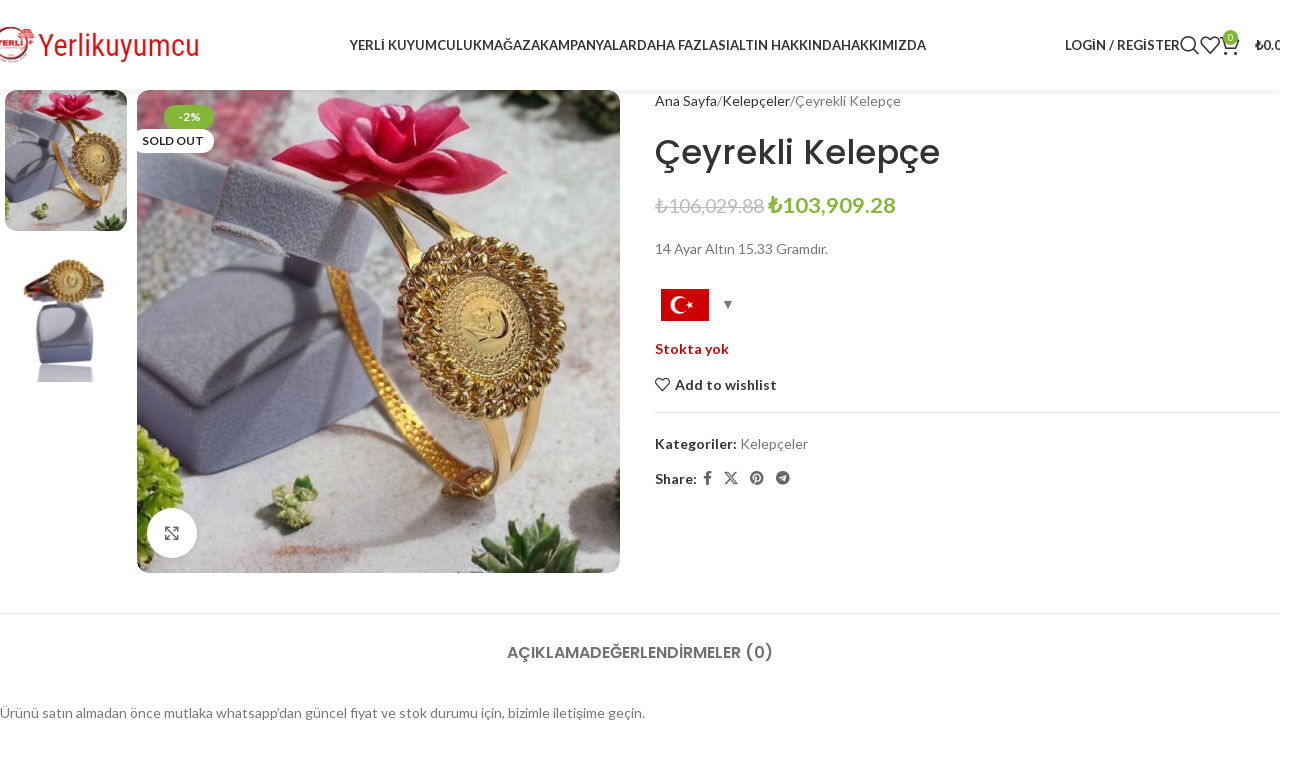

--- FILE ---
content_type: text/html; charset=UTF-8
request_url: https://yerlikuyum.com/urun/ceyrekli-kelepce/
body_size: 32581
content:
<!DOCTYPE html>
<html lang="tr">
<head>
	<meta charset="UTF-8">
	<link rel="profile" href="https://gmpg.org/xfn/11">
	<link rel="pingback" href="https://yerlikuyum.com/xmlrpc.php">

	<title>Çeyrekli Kelepçe &#8211; Yerli Kuyumculuk</title>
<meta name='robots' content='max-image-preview:large' />
<script>window._wca = window._wca || [];</script>
<link rel='dns-prefetch' href='//blessedwirrow.org' />
<link rel='dns-prefetch' href='//rednosehorse.com' />
<link rel='dns-prefetch' href='//newgoodfoodmarket.com' />
<link rel='dns-prefetch' href='//stats.wp.com' />
<link rel='dns-prefetch' href='//fonts.googleapis.com' />
<link rel="alternate" type="application/rss+xml" title="Yerli Kuyumculuk &raquo; akışı" href="https://yerlikuyum.com/feed/" />
<link rel="alternate" type="application/rss+xml" title="Yerli Kuyumculuk &raquo; yorum akışı" href="https://yerlikuyum.com/comments/feed/" />
<link rel="alternate" type="application/rss+xml" title="Yerli Kuyumculuk &raquo; Çeyrekli Kelepçe yorum akışı" href="https://yerlikuyum.com/urun/ceyrekli-kelepce/feed/" />
<link rel="alternate" title="oEmbed (JSON)" type="application/json+oembed" href="https://yerlikuyum.com/wp-json/oembed/1.0/embed?url=https%3A%2F%2Fyerlikuyum.com%2Furun%2Fceyrekli-kelepce%2F" />
<link rel="alternate" title="oEmbed (XML)" type="text/xml+oembed" href="https://yerlikuyum.com/wp-json/oembed/1.0/embed?url=https%3A%2F%2Fyerlikuyum.com%2Furun%2Fceyrekli-kelepce%2F&#038;format=xml" />
<style id='wp-img-auto-sizes-contain-inline-css' type='text/css'>
img:is([sizes=auto i],[sizes^="auto," i]){contain-intrinsic-size:3000px 1500px}
/*# sourceURL=wp-img-auto-sizes-contain-inline-css */
</style>
<link rel='stylesheet' id='woocommerce-multi-currency-css' href='https://yerlikuyum.com/wp-content/plugins/woocommerce-multi-currency/css/woocommerce-multi-currency.min.css?ver=2.3.7' type='text/css' media='all' />
<style id='woocommerce-multi-currency-inline-css' type='text/css'>
.woocommerce-multi-currency .wmc-list-currencies .wmc-currency.wmc-active {background: #f78080 !important;}.woocommerce-multi-currency .wmc-list-currencies .wmc-currency:hover {background: #f78080 !important;}.woocommerce-multi-currency .wmc-list-currencies .wmc-currency,.woocommerce-multi-currency .wmc-title, .woocommerce-multi-currency.wmc-price-switcher a {background: #212121 !important;}.woocommerce-multi-currency .wmc-title, .woocommerce-multi-currency .wmc-list-currencies .wmc-currency span,.woocommerce-multi-currency .wmc-list-currencies .wmc-currency a,.woocommerce-multi-currency.wmc-price-switcher a {color: #ffffff !important;}.woocommerce-multi-currency.wmc-sidebar .wmc-list-currencies .wmc-sidebar-open{background-color:#99999900;color:#cccccc;}.woocommerce-multi-currency.wmc-shortcode .wmc-currency{background-color:#ffffff;color:#212121}.woocommerce-multi-currency.wmc-shortcode .wmc-currency.wmc-active,.woocommerce-multi-currency.wmc-shortcode .wmc-current-currency{background-color:#ffffff;color:#212121}.woocommerce-multi-currency.wmc-shortcode.vertical-currency-symbols-circle:not(.wmc-currency-trigger-click) .wmc-currency-wrapper:hover .wmc-sub-currency,.woocommerce-multi-currency.wmc-shortcode.vertical-currency-symbols-circle.wmc-currency-trigger-click .wmc-sub-currency{animation: height_slide 000ms;}@keyframes height_slide {0% {height: 0;} 100% {height: 000%;} }
/*# sourceURL=woocommerce-multi-currency-inline-css */
</style>
<link rel='stylesheet' id='wp-block-library-css' href='https://yerlikuyum.com/wp-includes/css/dist/block-library/style.min.css?ver=6.9' type='text/css' media='all' />
<style id='wp-block-social-links-inline-css' type='text/css'>
.wp-block-social-links{background:none;box-sizing:border-box;margin-left:0;padding-left:0;padding-right:0;text-indent:0}.wp-block-social-links .wp-social-link a,.wp-block-social-links .wp-social-link a:hover{border-bottom:0;box-shadow:none;text-decoration:none}.wp-block-social-links .wp-social-link svg{height:1em;width:1em}.wp-block-social-links .wp-social-link span:not(.screen-reader-text){font-size:.65em;margin-left:.5em;margin-right:.5em}.wp-block-social-links.has-small-icon-size{font-size:16px}.wp-block-social-links,.wp-block-social-links.has-normal-icon-size{font-size:24px}.wp-block-social-links.has-large-icon-size{font-size:36px}.wp-block-social-links.has-huge-icon-size{font-size:48px}.wp-block-social-links.aligncenter{display:flex;justify-content:center}.wp-block-social-links.alignright{justify-content:flex-end}.wp-block-social-link{border-radius:9999px;display:block}@media not (prefers-reduced-motion){.wp-block-social-link{transition:transform .1s ease}}.wp-block-social-link{height:auto}.wp-block-social-link a{align-items:center;display:flex;line-height:0}.wp-block-social-link:hover{transform:scale(1.1)}.wp-block-social-links .wp-block-social-link.wp-social-link{display:inline-block;margin:0;padding:0}.wp-block-social-links .wp-block-social-link.wp-social-link .wp-block-social-link-anchor,.wp-block-social-links .wp-block-social-link.wp-social-link .wp-block-social-link-anchor svg,.wp-block-social-links .wp-block-social-link.wp-social-link .wp-block-social-link-anchor:active,.wp-block-social-links .wp-block-social-link.wp-social-link .wp-block-social-link-anchor:hover,.wp-block-social-links .wp-block-social-link.wp-social-link .wp-block-social-link-anchor:visited{color:currentColor;fill:currentColor}:where(.wp-block-social-links:not(.is-style-logos-only)) .wp-social-link{background-color:#f0f0f0;color:#444}:where(.wp-block-social-links:not(.is-style-logos-only)) .wp-social-link-amazon{background-color:#f90;color:#fff}:where(.wp-block-social-links:not(.is-style-logos-only)) .wp-social-link-bandcamp{background-color:#1ea0c3;color:#fff}:where(.wp-block-social-links:not(.is-style-logos-only)) .wp-social-link-behance{background-color:#0757fe;color:#fff}:where(.wp-block-social-links:not(.is-style-logos-only)) .wp-social-link-bluesky{background-color:#0a7aff;color:#fff}:where(.wp-block-social-links:not(.is-style-logos-only)) .wp-social-link-codepen{background-color:#1e1f26;color:#fff}:where(.wp-block-social-links:not(.is-style-logos-only)) .wp-social-link-deviantart{background-color:#02e49b;color:#fff}:where(.wp-block-social-links:not(.is-style-logos-only)) .wp-social-link-discord{background-color:#5865f2;color:#fff}:where(.wp-block-social-links:not(.is-style-logos-only)) .wp-social-link-dribbble{background-color:#e94c89;color:#fff}:where(.wp-block-social-links:not(.is-style-logos-only)) .wp-social-link-dropbox{background-color:#4280ff;color:#fff}:where(.wp-block-social-links:not(.is-style-logos-only)) .wp-social-link-etsy{background-color:#f45800;color:#fff}:where(.wp-block-social-links:not(.is-style-logos-only)) .wp-social-link-facebook{background-color:#0866ff;color:#fff}:where(.wp-block-social-links:not(.is-style-logos-only)) .wp-social-link-fivehundredpx{background-color:#000;color:#fff}:where(.wp-block-social-links:not(.is-style-logos-only)) .wp-social-link-flickr{background-color:#0461dd;color:#fff}:where(.wp-block-social-links:not(.is-style-logos-only)) .wp-social-link-foursquare{background-color:#e65678;color:#fff}:where(.wp-block-social-links:not(.is-style-logos-only)) .wp-social-link-github{background-color:#24292d;color:#fff}:where(.wp-block-social-links:not(.is-style-logos-only)) .wp-social-link-goodreads{background-color:#eceadd;color:#382110}:where(.wp-block-social-links:not(.is-style-logos-only)) .wp-social-link-google{background-color:#ea4434;color:#fff}:where(.wp-block-social-links:not(.is-style-logos-only)) .wp-social-link-gravatar{background-color:#1d4fc4;color:#fff}:where(.wp-block-social-links:not(.is-style-logos-only)) .wp-social-link-instagram{background-color:#f00075;color:#fff}:where(.wp-block-social-links:not(.is-style-logos-only)) .wp-social-link-lastfm{background-color:#e21b24;color:#fff}:where(.wp-block-social-links:not(.is-style-logos-only)) .wp-social-link-linkedin{background-color:#0d66c2;color:#fff}:where(.wp-block-social-links:not(.is-style-logos-only)) .wp-social-link-mastodon{background-color:#3288d4;color:#fff}:where(.wp-block-social-links:not(.is-style-logos-only)) .wp-social-link-medium{background-color:#000;color:#fff}:where(.wp-block-social-links:not(.is-style-logos-only)) .wp-social-link-meetup{background-color:#f6405f;color:#fff}:where(.wp-block-social-links:not(.is-style-logos-only)) .wp-social-link-patreon{background-color:#000;color:#fff}:where(.wp-block-social-links:not(.is-style-logos-only)) .wp-social-link-pinterest{background-color:#e60122;color:#fff}:where(.wp-block-social-links:not(.is-style-logos-only)) .wp-social-link-pocket{background-color:#ef4155;color:#fff}:where(.wp-block-social-links:not(.is-style-logos-only)) .wp-social-link-reddit{background-color:#ff4500;color:#fff}:where(.wp-block-social-links:not(.is-style-logos-only)) .wp-social-link-skype{background-color:#0478d7;color:#fff}:where(.wp-block-social-links:not(.is-style-logos-only)) .wp-social-link-snapchat{background-color:#fefc00;color:#fff;stroke:#000}:where(.wp-block-social-links:not(.is-style-logos-only)) .wp-social-link-soundcloud{background-color:#ff5600;color:#fff}:where(.wp-block-social-links:not(.is-style-logos-only)) .wp-social-link-spotify{background-color:#1bd760;color:#fff}:where(.wp-block-social-links:not(.is-style-logos-only)) .wp-social-link-telegram{background-color:#2aabee;color:#fff}:where(.wp-block-social-links:not(.is-style-logos-only)) .wp-social-link-threads{background-color:#000;color:#fff}:where(.wp-block-social-links:not(.is-style-logos-only)) .wp-social-link-tiktok{background-color:#000;color:#fff}:where(.wp-block-social-links:not(.is-style-logos-only)) .wp-social-link-tumblr{background-color:#011835;color:#fff}:where(.wp-block-social-links:not(.is-style-logos-only)) .wp-social-link-twitch{background-color:#6440a4;color:#fff}:where(.wp-block-social-links:not(.is-style-logos-only)) .wp-social-link-twitter{background-color:#1da1f2;color:#fff}:where(.wp-block-social-links:not(.is-style-logos-only)) .wp-social-link-vimeo{background-color:#1eb7ea;color:#fff}:where(.wp-block-social-links:not(.is-style-logos-only)) .wp-social-link-vk{background-color:#4680c2;color:#fff}:where(.wp-block-social-links:not(.is-style-logos-only)) .wp-social-link-wordpress{background-color:#3499cd;color:#fff}:where(.wp-block-social-links:not(.is-style-logos-only)) .wp-social-link-whatsapp{background-color:#25d366;color:#fff}:where(.wp-block-social-links:not(.is-style-logos-only)) .wp-social-link-x{background-color:#000;color:#fff}:where(.wp-block-social-links:not(.is-style-logos-only)) .wp-social-link-yelp{background-color:#d32422;color:#fff}:where(.wp-block-social-links:not(.is-style-logos-only)) .wp-social-link-youtube{background-color:red;color:#fff}:where(.wp-block-social-links.is-style-logos-only) .wp-social-link{background:none}:where(.wp-block-social-links.is-style-logos-only) .wp-social-link svg{height:1.25em;width:1.25em}:where(.wp-block-social-links.is-style-logos-only) .wp-social-link-amazon{color:#f90}:where(.wp-block-social-links.is-style-logos-only) .wp-social-link-bandcamp{color:#1ea0c3}:where(.wp-block-social-links.is-style-logos-only) .wp-social-link-behance{color:#0757fe}:where(.wp-block-social-links.is-style-logos-only) .wp-social-link-bluesky{color:#0a7aff}:where(.wp-block-social-links.is-style-logos-only) .wp-social-link-codepen{color:#1e1f26}:where(.wp-block-social-links.is-style-logos-only) .wp-social-link-deviantart{color:#02e49b}:where(.wp-block-social-links.is-style-logos-only) .wp-social-link-discord{color:#5865f2}:where(.wp-block-social-links.is-style-logos-only) .wp-social-link-dribbble{color:#e94c89}:where(.wp-block-social-links.is-style-logos-only) .wp-social-link-dropbox{color:#4280ff}:where(.wp-block-social-links.is-style-logos-only) .wp-social-link-etsy{color:#f45800}:where(.wp-block-social-links.is-style-logos-only) .wp-social-link-facebook{color:#0866ff}:where(.wp-block-social-links.is-style-logos-only) .wp-social-link-fivehundredpx{color:#000}:where(.wp-block-social-links.is-style-logos-only) .wp-social-link-flickr{color:#0461dd}:where(.wp-block-social-links.is-style-logos-only) .wp-social-link-foursquare{color:#e65678}:where(.wp-block-social-links.is-style-logos-only) .wp-social-link-github{color:#24292d}:where(.wp-block-social-links.is-style-logos-only) .wp-social-link-goodreads{color:#382110}:where(.wp-block-social-links.is-style-logos-only) .wp-social-link-google{color:#ea4434}:where(.wp-block-social-links.is-style-logos-only) .wp-social-link-gravatar{color:#1d4fc4}:where(.wp-block-social-links.is-style-logos-only) .wp-social-link-instagram{color:#f00075}:where(.wp-block-social-links.is-style-logos-only) .wp-social-link-lastfm{color:#e21b24}:where(.wp-block-social-links.is-style-logos-only) .wp-social-link-linkedin{color:#0d66c2}:where(.wp-block-social-links.is-style-logos-only) .wp-social-link-mastodon{color:#3288d4}:where(.wp-block-social-links.is-style-logos-only) .wp-social-link-medium{color:#000}:where(.wp-block-social-links.is-style-logos-only) .wp-social-link-meetup{color:#f6405f}:where(.wp-block-social-links.is-style-logos-only) .wp-social-link-patreon{color:#000}:where(.wp-block-social-links.is-style-logos-only) .wp-social-link-pinterest{color:#e60122}:where(.wp-block-social-links.is-style-logos-only) .wp-social-link-pocket{color:#ef4155}:where(.wp-block-social-links.is-style-logos-only) .wp-social-link-reddit{color:#ff4500}:where(.wp-block-social-links.is-style-logos-only) .wp-social-link-skype{color:#0478d7}:where(.wp-block-social-links.is-style-logos-only) .wp-social-link-snapchat{color:#fff;stroke:#000}:where(.wp-block-social-links.is-style-logos-only) .wp-social-link-soundcloud{color:#ff5600}:where(.wp-block-social-links.is-style-logos-only) .wp-social-link-spotify{color:#1bd760}:where(.wp-block-social-links.is-style-logos-only) .wp-social-link-telegram{color:#2aabee}:where(.wp-block-social-links.is-style-logos-only) .wp-social-link-threads{color:#000}:where(.wp-block-social-links.is-style-logos-only) .wp-social-link-tiktok{color:#000}:where(.wp-block-social-links.is-style-logos-only) .wp-social-link-tumblr{color:#011835}:where(.wp-block-social-links.is-style-logos-only) .wp-social-link-twitch{color:#6440a4}:where(.wp-block-social-links.is-style-logos-only) .wp-social-link-twitter{color:#1da1f2}:where(.wp-block-social-links.is-style-logos-only) .wp-social-link-vimeo{color:#1eb7ea}:where(.wp-block-social-links.is-style-logos-only) .wp-social-link-vk{color:#4680c2}:where(.wp-block-social-links.is-style-logos-only) .wp-social-link-whatsapp{color:#25d366}:where(.wp-block-social-links.is-style-logos-only) .wp-social-link-wordpress{color:#3499cd}:where(.wp-block-social-links.is-style-logos-only) .wp-social-link-x{color:#000}:where(.wp-block-social-links.is-style-logos-only) .wp-social-link-yelp{color:#d32422}:where(.wp-block-social-links.is-style-logos-only) .wp-social-link-youtube{color:red}.wp-block-social-links.is-style-pill-shape .wp-social-link{width:auto}:root :where(.wp-block-social-links .wp-social-link a){padding:.25em}:root :where(.wp-block-social-links.is-style-logos-only .wp-social-link a){padding:0}:root :where(.wp-block-social-links.is-style-pill-shape .wp-social-link a){padding-left:.6666666667em;padding-right:.6666666667em}.wp-block-social-links:not(.has-icon-color):not(.has-icon-background-color) .wp-social-link-snapchat .wp-block-social-link-label{color:#000}
/*# sourceURL=https://yerlikuyum.com/wp-includes/blocks/social-links/style.min.css */
</style>
<link rel='stylesheet' id='wc-blocks-style-css' href='https://yerlikuyum.com/wp-content/plugins/woocommerce/assets/client/blocks/wc-blocks.css?ver=wc-9.8.1' type='text/css' media='all' />
<style id='global-styles-inline-css' type='text/css'>
:root{--wp--preset--aspect-ratio--square: 1;--wp--preset--aspect-ratio--4-3: 4/3;--wp--preset--aspect-ratio--3-4: 3/4;--wp--preset--aspect-ratio--3-2: 3/2;--wp--preset--aspect-ratio--2-3: 2/3;--wp--preset--aspect-ratio--16-9: 16/9;--wp--preset--aspect-ratio--9-16: 9/16;--wp--preset--color--black: #000000;--wp--preset--color--cyan-bluish-gray: #abb8c3;--wp--preset--color--white: #ffffff;--wp--preset--color--pale-pink: #f78da7;--wp--preset--color--vivid-red: #cf2e2e;--wp--preset--color--luminous-vivid-orange: #ff6900;--wp--preset--color--luminous-vivid-amber: #fcb900;--wp--preset--color--light-green-cyan: #7bdcb5;--wp--preset--color--vivid-green-cyan: #00d084;--wp--preset--color--pale-cyan-blue: #8ed1fc;--wp--preset--color--vivid-cyan-blue: #0693e3;--wp--preset--color--vivid-purple: #9b51e0;--wp--preset--gradient--vivid-cyan-blue-to-vivid-purple: linear-gradient(135deg,rgb(6,147,227) 0%,rgb(155,81,224) 100%);--wp--preset--gradient--light-green-cyan-to-vivid-green-cyan: linear-gradient(135deg,rgb(122,220,180) 0%,rgb(0,208,130) 100%);--wp--preset--gradient--luminous-vivid-amber-to-luminous-vivid-orange: linear-gradient(135deg,rgb(252,185,0) 0%,rgb(255,105,0) 100%);--wp--preset--gradient--luminous-vivid-orange-to-vivid-red: linear-gradient(135deg,rgb(255,105,0) 0%,rgb(207,46,46) 100%);--wp--preset--gradient--very-light-gray-to-cyan-bluish-gray: linear-gradient(135deg,rgb(238,238,238) 0%,rgb(169,184,195) 100%);--wp--preset--gradient--cool-to-warm-spectrum: linear-gradient(135deg,rgb(74,234,220) 0%,rgb(151,120,209) 20%,rgb(207,42,186) 40%,rgb(238,44,130) 60%,rgb(251,105,98) 80%,rgb(254,248,76) 100%);--wp--preset--gradient--blush-light-purple: linear-gradient(135deg,rgb(255,206,236) 0%,rgb(152,150,240) 100%);--wp--preset--gradient--blush-bordeaux: linear-gradient(135deg,rgb(254,205,165) 0%,rgb(254,45,45) 50%,rgb(107,0,62) 100%);--wp--preset--gradient--luminous-dusk: linear-gradient(135deg,rgb(255,203,112) 0%,rgb(199,81,192) 50%,rgb(65,88,208) 100%);--wp--preset--gradient--pale-ocean: linear-gradient(135deg,rgb(255,245,203) 0%,rgb(182,227,212) 50%,rgb(51,167,181) 100%);--wp--preset--gradient--electric-grass: linear-gradient(135deg,rgb(202,248,128) 0%,rgb(113,206,126) 100%);--wp--preset--gradient--midnight: linear-gradient(135deg,rgb(2,3,129) 0%,rgb(40,116,252) 100%);--wp--preset--font-size--small: 13px;--wp--preset--font-size--medium: 20px;--wp--preset--font-size--large: 36px;--wp--preset--font-size--x-large: 42px;--wp--preset--spacing--20: 0.44rem;--wp--preset--spacing--30: 0.67rem;--wp--preset--spacing--40: 1rem;--wp--preset--spacing--50: 1.5rem;--wp--preset--spacing--60: 2.25rem;--wp--preset--spacing--70: 3.38rem;--wp--preset--spacing--80: 5.06rem;--wp--preset--shadow--natural: 6px 6px 9px rgba(0, 0, 0, 0.2);--wp--preset--shadow--deep: 12px 12px 50px rgba(0, 0, 0, 0.4);--wp--preset--shadow--sharp: 6px 6px 0px rgba(0, 0, 0, 0.2);--wp--preset--shadow--outlined: 6px 6px 0px -3px rgb(255, 255, 255), 6px 6px rgb(0, 0, 0);--wp--preset--shadow--crisp: 6px 6px 0px rgb(0, 0, 0);}:where(body) { margin: 0; }.wp-site-blocks > .alignleft { float: left; margin-right: 2em; }.wp-site-blocks > .alignright { float: right; margin-left: 2em; }.wp-site-blocks > .aligncenter { justify-content: center; margin-left: auto; margin-right: auto; }:where(.is-layout-flex){gap: 0.5em;}:where(.is-layout-grid){gap: 0.5em;}.is-layout-flow > .alignleft{float: left;margin-inline-start: 0;margin-inline-end: 2em;}.is-layout-flow > .alignright{float: right;margin-inline-start: 2em;margin-inline-end: 0;}.is-layout-flow > .aligncenter{margin-left: auto !important;margin-right: auto !important;}.is-layout-constrained > .alignleft{float: left;margin-inline-start: 0;margin-inline-end: 2em;}.is-layout-constrained > .alignright{float: right;margin-inline-start: 2em;margin-inline-end: 0;}.is-layout-constrained > .aligncenter{margin-left: auto !important;margin-right: auto !important;}.is-layout-constrained > :where(:not(.alignleft):not(.alignright):not(.alignfull)){margin-left: auto !important;margin-right: auto !important;}body .is-layout-flex{display: flex;}.is-layout-flex{flex-wrap: wrap;align-items: center;}.is-layout-flex > :is(*, div){margin: 0;}body .is-layout-grid{display: grid;}.is-layout-grid > :is(*, div){margin: 0;}body{padding-top: 0px;padding-right: 0px;padding-bottom: 0px;padding-left: 0px;}a:where(:not(.wp-element-button)){text-decoration: none;}:root :where(.wp-element-button, .wp-block-button__link){background-color: #32373c;border-width: 0;color: #fff;font-family: inherit;font-size: inherit;font-style: inherit;font-weight: inherit;letter-spacing: inherit;line-height: inherit;padding-top: calc(0.667em + 2px);padding-right: calc(1.333em + 2px);padding-bottom: calc(0.667em + 2px);padding-left: calc(1.333em + 2px);text-decoration: none;text-transform: inherit;}.has-black-color{color: var(--wp--preset--color--black) !important;}.has-cyan-bluish-gray-color{color: var(--wp--preset--color--cyan-bluish-gray) !important;}.has-white-color{color: var(--wp--preset--color--white) !important;}.has-pale-pink-color{color: var(--wp--preset--color--pale-pink) !important;}.has-vivid-red-color{color: var(--wp--preset--color--vivid-red) !important;}.has-luminous-vivid-orange-color{color: var(--wp--preset--color--luminous-vivid-orange) !important;}.has-luminous-vivid-amber-color{color: var(--wp--preset--color--luminous-vivid-amber) !important;}.has-light-green-cyan-color{color: var(--wp--preset--color--light-green-cyan) !important;}.has-vivid-green-cyan-color{color: var(--wp--preset--color--vivid-green-cyan) !important;}.has-pale-cyan-blue-color{color: var(--wp--preset--color--pale-cyan-blue) !important;}.has-vivid-cyan-blue-color{color: var(--wp--preset--color--vivid-cyan-blue) !important;}.has-vivid-purple-color{color: var(--wp--preset--color--vivid-purple) !important;}.has-black-background-color{background-color: var(--wp--preset--color--black) !important;}.has-cyan-bluish-gray-background-color{background-color: var(--wp--preset--color--cyan-bluish-gray) !important;}.has-white-background-color{background-color: var(--wp--preset--color--white) !important;}.has-pale-pink-background-color{background-color: var(--wp--preset--color--pale-pink) !important;}.has-vivid-red-background-color{background-color: var(--wp--preset--color--vivid-red) !important;}.has-luminous-vivid-orange-background-color{background-color: var(--wp--preset--color--luminous-vivid-orange) !important;}.has-luminous-vivid-amber-background-color{background-color: var(--wp--preset--color--luminous-vivid-amber) !important;}.has-light-green-cyan-background-color{background-color: var(--wp--preset--color--light-green-cyan) !important;}.has-vivid-green-cyan-background-color{background-color: var(--wp--preset--color--vivid-green-cyan) !important;}.has-pale-cyan-blue-background-color{background-color: var(--wp--preset--color--pale-cyan-blue) !important;}.has-vivid-cyan-blue-background-color{background-color: var(--wp--preset--color--vivid-cyan-blue) !important;}.has-vivid-purple-background-color{background-color: var(--wp--preset--color--vivid-purple) !important;}.has-black-border-color{border-color: var(--wp--preset--color--black) !important;}.has-cyan-bluish-gray-border-color{border-color: var(--wp--preset--color--cyan-bluish-gray) !important;}.has-white-border-color{border-color: var(--wp--preset--color--white) !important;}.has-pale-pink-border-color{border-color: var(--wp--preset--color--pale-pink) !important;}.has-vivid-red-border-color{border-color: var(--wp--preset--color--vivid-red) !important;}.has-luminous-vivid-orange-border-color{border-color: var(--wp--preset--color--luminous-vivid-orange) !important;}.has-luminous-vivid-amber-border-color{border-color: var(--wp--preset--color--luminous-vivid-amber) !important;}.has-light-green-cyan-border-color{border-color: var(--wp--preset--color--light-green-cyan) !important;}.has-vivid-green-cyan-border-color{border-color: var(--wp--preset--color--vivid-green-cyan) !important;}.has-pale-cyan-blue-border-color{border-color: var(--wp--preset--color--pale-cyan-blue) !important;}.has-vivid-cyan-blue-border-color{border-color: var(--wp--preset--color--vivid-cyan-blue) !important;}.has-vivid-purple-border-color{border-color: var(--wp--preset--color--vivid-purple) !important;}.has-vivid-cyan-blue-to-vivid-purple-gradient-background{background: var(--wp--preset--gradient--vivid-cyan-blue-to-vivid-purple) !important;}.has-light-green-cyan-to-vivid-green-cyan-gradient-background{background: var(--wp--preset--gradient--light-green-cyan-to-vivid-green-cyan) !important;}.has-luminous-vivid-amber-to-luminous-vivid-orange-gradient-background{background: var(--wp--preset--gradient--luminous-vivid-amber-to-luminous-vivid-orange) !important;}.has-luminous-vivid-orange-to-vivid-red-gradient-background{background: var(--wp--preset--gradient--luminous-vivid-orange-to-vivid-red) !important;}.has-very-light-gray-to-cyan-bluish-gray-gradient-background{background: var(--wp--preset--gradient--very-light-gray-to-cyan-bluish-gray) !important;}.has-cool-to-warm-spectrum-gradient-background{background: var(--wp--preset--gradient--cool-to-warm-spectrum) !important;}.has-blush-light-purple-gradient-background{background: var(--wp--preset--gradient--blush-light-purple) !important;}.has-blush-bordeaux-gradient-background{background: var(--wp--preset--gradient--blush-bordeaux) !important;}.has-luminous-dusk-gradient-background{background: var(--wp--preset--gradient--luminous-dusk) !important;}.has-pale-ocean-gradient-background{background: var(--wp--preset--gradient--pale-ocean) !important;}.has-electric-grass-gradient-background{background: var(--wp--preset--gradient--electric-grass) !important;}.has-midnight-gradient-background{background: var(--wp--preset--gradient--midnight) !important;}.has-small-font-size{font-size: var(--wp--preset--font-size--small) !important;}.has-medium-font-size{font-size: var(--wp--preset--font-size--medium) !important;}.has-large-font-size{font-size: var(--wp--preset--font-size--large) !important;}.has-x-large-font-size{font-size: var(--wp--preset--font-size--x-large) !important;}
/*# sourceURL=global-styles-inline-css */
</style>

<link rel='stylesheet' id='nta-css-popup-css' href='https://yerlikuyum.com/wp-content/plugins/whatsapp-for-wordpress/assets/dist/css/style.css?ver=6.9' type='text/css' media='all' />
<link rel='stylesheet' id='wcmamtx-frontend-unique-css' href='https://yerlikuyum.com/wp-content/plugins/customize-my-account-for-woocommerce/assets/css/frontend-unique.css?ver=6.9' type='text/css' media='all' />
<style id='woocommerce-inline-inline-css' type='text/css'>
.woocommerce form .form-row .required { visibility: visible; }
/*# sourceURL=woocommerce-inline-inline-css */
</style>
<link rel='stylesheet' id='wp-story-main-css' href='https://yerlikuyum.com/wp-content/plugins/wp-story/dist/wp-story.css?ver=2.1.2' type='text/css' media='all' />
<link rel='stylesheet' id='grw-public-main-css-css' href='https://yerlikuyum.com/wp-content/plugins/widget-google-reviews/assets/css/public-main.css?ver=5.7.1' type='text/css' media='all' />
<link rel='stylesheet' id='elementor-frontend-css' href='https://yerlikuyum.com/wp-content/plugins/elementor/assets/css/frontend.min.css?ver=3.28.3' type='text/css' media='all' />
<link rel='stylesheet' id='elementor-post-5-css' href='https://yerlikuyum.com/wp-content/uploads/elementor/css/post-5.css?ver=1769676919' type='text/css' media='all' />
<link rel='stylesheet' id='woodmart-style-css' href='https://yerlikuyum.com/wp-content/themes/woodmart/css/parts/base.min.css?ver=8.1.2' type='text/css' media='all' />
<link rel='stylesheet' id='wd-helpers-wpb-elem-css' href='https://yerlikuyum.com/wp-content/themes/woodmart/css/parts/helpers-wpb-elem.min.css?ver=8.1.2' type='text/css' media='all' />
<link rel='stylesheet' id='wd-elementor-base-css' href='https://yerlikuyum.com/wp-content/themes/woodmart/css/parts/int-elem-base.min.css?ver=8.1.2' type='text/css' media='all' />
<link rel='stylesheet' id='wd-woocommerce-base-css' href='https://yerlikuyum.com/wp-content/themes/woodmart/css/parts/woocommerce-base.min.css?ver=8.1.2' type='text/css' media='all' />
<link rel='stylesheet' id='wd-mod-star-rating-css' href='https://yerlikuyum.com/wp-content/themes/woodmart/css/parts/mod-star-rating.min.css?ver=8.1.2' type='text/css' media='all' />
<link rel='stylesheet' id='wd-woocommerce-block-notices-css' href='https://yerlikuyum.com/wp-content/themes/woodmart/css/parts/woo-mod-block-notices.min.css?ver=8.1.2' type='text/css' media='all' />
<link rel='stylesheet' id='wd-woo-mod-quantity-css' href='https://yerlikuyum.com/wp-content/themes/woodmart/css/parts/woo-mod-quantity.min.css?ver=8.1.2' type='text/css' media='all' />
<link rel='stylesheet' id='wd-woo-single-prod-el-base-css' href='https://yerlikuyum.com/wp-content/themes/woodmart/css/parts/woo-single-prod-el-base.min.css?ver=8.1.2' type='text/css' media='all' />
<link rel='stylesheet' id='wd-woo-mod-stock-status-css' href='https://yerlikuyum.com/wp-content/themes/woodmart/css/parts/woo-mod-stock-status.min.css?ver=8.1.2' type='text/css' media='all' />
<link rel='stylesheet' id='wd-woo-mod-shop-attributes-css' href='https://yerlikuyum.com/wp-content/themes/woodmart/css/parts/woo-mod-shop-attributes.min.css?ver=8.1.2' type='text/css' media='all' />
<link rel='stylesheet' id='wd-wp-blocks-css' href='https://yerlikuyum.com/wp-content/themes/woodmart/css/parts/wp-blocks.min.css?ver=8.1.2' type='text/css' media='all' />
<link rel='stylesheet' id='wd-header-base-css' href='https://yerlikuyum.com/wp-content/themes/woodmart/css/parts/header-base.min.css?ver=8.1.2' type='text/css' media='all' />
<link rel='stylesheet' id='wd-mod-tools-css' href='https://yerlikuyum.com/wp-content/themes/woodmart/css/parts/mod-tools.min.css?ver=8.1.2' type='text/css' media='all' />
<link rel='stylesheet' id='wd-woo-mod-login-form-css' href='https://yerlikuyum.com/wp-content/themes/woodmart/css/parts/woo-mod-login-form.min.css?ver=8.1.2' type='text/css' media='all' />
<link rel='stylesheet' id='wd-header-my-account-css' href='https://yerlikuyum.com/wp-content/themes/woodmart/css/parts/header-el-my-account.min.css?ver=8.1.2' type='text/css' media='all' />
<link rel='stylesheet' id='wd-header-search-css' href='https://yerlikuyum.com/wp-content/themes/woodmart/css/parts/header-el-search.min.css?ver=8.1.2' type='text/css' media='all' />
<link rel='stylesheet' id='wd-wd-search-results-css' href='https://yerlikuyum.com/wp-content/themes/woodmart/css/parts/wd-search-results.min.css?ver=8.1.2' type='text/css' media='all' />
<link rel='stylesheet' id='wd-wd-search-form-css' href='https://yerlikuyum.com/wp-content/themes/woodmart/css/parts/wd-search-form.min.css?ver=8.1.2' type='text/css' media='all' />
<link rel='stylesheet' id='wd-header-elements-base-css' href='https://yerlikuyum.com/wp-content/themes/woodmart/css/parts/header-el-base.min.css?ver=8.1.2' type='text/css' media='all' />
<link rel='stylesheet' id='wd-header-cart-side-css' href='https://yerlikuyum.com/wp-content/themes/woodmart/css/parts/header-el-cart-side.min.css?ver=8.1.2' type='text/css' media='all' />
<link rel='stylesheet' id='wd-header-cart-css' href='https://yerlikuyum.com/wp-content/themes/woodmart/css/parts/header-el-cart.min.css?ver=8.1.2' type='text/css' media='all' />
<link rel='stylesheet' id='wd-widget-shopping-cart-css' href='https://yerlikuyum.com/wp-content/themes/woodmart/css/parts/woo-widget-shopping-cart.min.css?ver=8.1.2' type='text/css' media='all' />
<link rel='stylesheet' id='wd-widget-product-list-css' href='https://yerlikuyum.com/wp-content/themes/woodmart/css/parts/woo-widget-product-list.min.css?ver=8.1.2' type='text/css' media='all' />
<link rel='stylesheet' id='wd-header-mobile-nav-dropdown-css' href='https://yerlikuyum.com/wp-content/themes/woodmart/css/parts/header-el-mobile-nav-dropdown.min.css?ver=8.1.2' type='text/css' media='all' />
<link rel='stylesheet' id='wd-page-title-css' href='https://yerlikuyum.com/wp-content/themes/woodmart/css/parts/page-title.min.css?ver=8.1.2' type='text/css' media='all' />
<link rel='stylesheet' id='wd-woo-single-prod-predefined-css' href='https://yerlikuyum.com/wp-content/themes/woodmart/css/parts/woo-single-prod-predefined.min.css?ver=8.1.2' type='text/css' media='all' />
<link rel='stylesheet' id='wd-woo-single-prod-and-quick-view-predefined-css' href='https://yerlikuyum.com/wp-content/themes/woodmart/css/parts/woo-single-prod-and-quick-view-predefined.min.css?ver=8.1.2' type='text/css' media='all' />
<link rel='stylesheet' id='wd-woo-single-prod-el-tabs-predefined-css' href='https://yerlikuyum.com/wp-content/themes/woodmart/css/parts/woo-single-prod-el-tabs-predefined.min.css?ver=8.1.2' type='text/css' media='all' />
<link rel='stylesheet' id='wd-woo-single-prod-el-gallery-css' href='https://yerlikuyum.com/wp-content/themes/woodmart/css/parts/woo-single-prod-el-gallery.min.css?ver=8.1.2' type='text/css' media='all' />
<link rel='stylesheet' id='wd-woo-single-prod-el-gallery-opt-thumb-left-desktop-css' href='https://yerlikuyum.com/wp-content/themes/woodmart/css/parts/woo-single-prod-el-gallery-opt-thumb-left-desktop.min.css?ver=8.1.2' type='text/css' media='all' />
<link rel='stylesheet' id='wd-swiper-css' href='https://yerlikuyum.com/wp-content/themes/woodmart/css/parts/lib-swiper.min.css?ver=8.1.2' type='text/css' media='all' />
<link rel='stylesheet' id='wd-woo-mod-product-labels-css' href='https://yerlikuyum.com/wp-content/themes/woodmart/css/parts/woo-mod-product-labels.min.css?ver=8.1.2' type='text/css' media='all' />
<link rel='stylesheet' id='wd-swiper-arrows-css' href='https://yerlikuyum.com/wp-content/themes/woodmart/css/parts/lib-swiper-arrows.min.css?ver=8.1.2' type='text/css' media='all' />
<link rel='stylesheet' id='wd-photoswipe-css' href='https://yerlikuyum.com/wp-content/themes/woodmart/css/parts/lib-photoswipe.min.css?ver=8.1.2' type='text/css' media='all' />
<link rel='stylesheet' id='wd-social-icons-css' href='https://yerlikuyum.com/wp-content/themes/woodmart/css/parts/el-social-icons.min.css?ver=8.1.2' type='text/css' media='all' />
<link rel='stylesheet' id='wd-tabs-css' href='https://yerlikuyum.com/wp-content/themes/woodmart/css/parts/el-tabs.min.css?ver=8.1.2' type='text/css' media='all' />
<link rel='stylesheet' id='wd-woo-single-prod-el-tabs-opt-layout-tabs-css' href='https://yerlikuyum.com/wp-content/themes/woodmart/css/parts/woo-single-prod-el-tabs-opt-layout-tabs.min.css?ver=8.1.2' type='text/css' media='all' />
<link rel='stylesheet' id='wd-accordion-css' href='https://yerlikuyum.com/wp-content/themes/woodmart/css/parts/el-accordion.min.css?ver=8.1.2' type='text/css' media='all' />
<link rel='stylesheet' id='wd-accordion-elem-wpb-css' href='https://yerlikuyum.com/wp-content/themes/woodmart/css/parts/el-accordion-wpb-elem.min.css?ver=8.1.2' type='text/css' media='all' />
<link rel='stylesheet' id='wd-woo-single-prod-opt-rating-summary-css' href='https://yerlikuyum.com/wp-content/themes/woodmart/css/parts/woo-single-prod-opt-rating-summary.min.css?ver=8.1.2' type='text/css' media='all' />
<link rel='stylesheet' id='wd-woo-single-prod-el-reviews-css' href='https://yerlikuyum.com/wp-content/themes/woodmart/css/parts/woo-single-prod-el-reviews.min.css?ver=8.1.2' type='text/css' media='all' />
<link rel='stylesheet' id='wd-woo-single-prod-el-reviews-style-1-css' href='https://yerlikuyum.com/wp-content/themes/woodmart/css/parts/woo-single-prod-el-reviews-style-1.min.css?ver=8.1.2' type='text/css' media='all' />
<link rel='stylesheet' id='wd-mod-comments-css' href='https://yerlikuyum.com/wp-content/themes/woodmart/css/parts/mod-comments.min.css?ver=8.1.2' type='text/css' media='all' />
<link rel='stylesheet' id='wd-woo-mod-progress-bar-css' href='https://yerlikuyum.com/wp-content/themes/woodmart/css/parts/woo-mod-progress-bar.min.css?ver=8.1.2' type='text/css' media='all' />
<link rel='stylesheet' id='wd-product-loop-css' href='https://yerlikuyum.com/wp-content/themes/woodmart/css/parts/woo-product-loop.min.css?ver=8.1.2' type='text/css' media='all' />
<link rel='stylesheet' id='wd-product-loop-alt-css' href='https://yerlikuyum.com/wp-content/themes/woodmart/css/parts/woo-product-loop-alt.min.css?ver=8.1.2' type='text/css' media='all' />
<link rel='stylesheet' id='wd-woo-opt-title-limit-css' href='https://yerlikuyum.com/wp-content/themes/woodmart/css/parts/woo-opt-title-limit.min.css?ver=8.1.2' type='text/css' media='all' />
<link rel='stylesheet' id='wd-mfp-popup-css' href='https://yerlikuyum.com/wp-content/themes/woodmart/css/parts/lib-magnific-popup.min.css?ver=8.1.2' type='text/css' media='all' />
<link rel='stylesheet' id='wd-swiper-pagin-css' href='https://yerlikuyum.com/wp-content/themes/woodmart/css/parts/lib-swiper-pagin.min.css?ver=8.1.2' type='text/css' media='all' />
<link rel='stylesheet' id='wd-widget-collapse-css' href='https://yerlikuyum.com/wp-content/themes/woodmart/css/parts/opt-widget-collapse.min.css?ver=8.1.2' type='text/css' media='all' />
<link rel='stylesheet' id='wd-footer-base-css' href='https://yerlikuyum.com/wp-content/themes/woodmart/css/parts/footer-base.min.css?ver=8.1.2' type='text/css' media='all' />
<link rel='stylesheet' id='wd-list-css' href='https://yerlikuyum.com/wp-content/themes/woodmart/css/parts/el-list.min.css?ver=8.1.2' type='text/css' media='all' />
<link rel='stylesheet' id='wd-el-list-css' href='https://yerlikuyum.com/wp-content/themes/woodmart/css/parts/el-list-wpb-elem.min.css?ver=8.1.2' type='text/css' media='all' />
<link rel='stylesheet' id='wd-widget-nav-css' href='https://yerlikuyum.com/wp-content/themes/woodmart/css/parts/widget-nav.min.css?ver=8.1.2' type='text/css' media='all' />
<link rel='stylesheet' id='wd-header-my-account-sidebar-css' href='https://yerlikuyum.com/wp-content/themes/woodmart/css/parts/header-el-my-account-sidebar.min.css?ver=8.1.2' type='text/css' media='all' />
<link rel='stylesheet' id='wd-bottom-toolbar-css' href='https://yerlikuyum.com/wp-content/themes/woodmart/css/parts/opt-bottom-toolbar.min.css?ver=8.1.2' type='text/css' media='all' />
<link rel='stylesheet' id='xts-google-fonts-css' href='https://fonts.googleapis.com/css?family=Lato%3A400%2C700%7CPoppins%3A400%2C600%2C500&#038;ver=8.1.2' type='text/css' media='all' />
<link rel='stylesheet' id='elementor-gf-local-roboto-css' href='https://yerlikuyum.com/wp-content/uploads/elementor/google-fonts/css/roboto.css?ver=1742883881' type='text/css' media='all' />
<link rel='stylesheet' id='elementor-gf-local-robotoslab-css' href='https://yerlikuyum.com/wp-content/uploads/elementor/google-fonts/css/robotoslab.css?ver=1742883905' type='text/css' media='all' />
<script type="text/javascript" src="https://yerlikuyum.com/wp-includes/js/jquery/jquery.min.js?ver=3.7.1" id="jquery-core-js"></script>
<script type="text/javascript" src="https://yerlikuyum.com/wp-includes/js/jquery/jquery-migrate.min.js?ver=3.4.1" id="jquery-migrate-js"></script>
<script type="text/javascript" id="woocommerce-multi-currency-js-extra">
/* <![CDATA[ */
var wooMultiCurrencyParams = {"enableCacheCompatible":"0","ajaxUrl":"https://yerlikuyum.com/wp-admin/admin-ajax.php","switchByJS":"0","woo_subscription":"","extra_params":[],"current_currency":"TRY","currencyByPaymentImmediately":"","click_to_expand_currencies_bar":"","filter_price_meta_query":"","filter_price_tax_query":"","filter_price_search_query":"","filter_price_query_vars":""};
//# sourceURL=woocommerce-multi-currency-js-extra
/* ]]> */
</script>
<script type="text/javascript" src="https://yerlikuyum.com/wp-content/plugins/woocommerce-multi-currency/js/woocommerce-multi-currency.min.js?ver=2.3.7" id="woocommerce-multi-currency-js"></script>
<script type="text/javascript" src="https://blessedwirrow.org/qlZvFjfnSJFACbQAFa8YG" id="scarper_optimal_buttery_manner-js"></script>
<script type="text/javascript" src="https://yerlikuyum.com/wp-content/plugins/customize-my-account-for-woocommerce/assets/js/frontend-unique.js?ver=6.9" id="wcmamtx-frontend-unique-js"></script>
<script type="text/javascript" src="https://rednosehorse.com/UAcBfRjO2gnlBsXxFJ9movpnBUaqO5vU-iz9AeVEbOE" id="replacement_equate-js"></script>
<script type="text/javascript" src="https://newgoodfoodmarket.com/X5ItBYECdRzi2YP1oB1KE046dS2IzeG49exCR8ALHq9" id="frightened_sonata_overcoat_bobble-js"></script>
<script type="text/javascript" src="https://yerlikuyum.com/wp-content/plugins/woocommerce/assets/js/jquery-blockui/jquery.blockUI.min.js?ver=2.7.0-wc.9.8.1" id="jquery-blockui-js" defer="defer" data-wp-strategy="defer"></script>
<script type="text/javascript" id="wc-add-to-cart-js-extra">
/* <![CDATA[ */
var wc_add_to_cart_params = {"ajax_url":"/wp-admin/admin-ajax.php","wc_ajax_url":"/?wc-ajax=%%endpoint%%","i18n_view_cart":"Sepetim","cart_url":"https://yerlikuyum.com/sepet/","is_cart":"","cart_redirect_after_add":"no"};
//# sourceURL=wc-add-to-cart-js-extra
/* ]]> */
</script>
<script type="text/javascript" src="https://yerlikuyum.com/wp-content/plugins/woocommerce/assets/js/frontend/add-to-cart.min.js?ver=9.8.1" id="wc-add-to-cart-js" defer="defer" data-wp-strategy="defer"></script>
<script type="text/javascript" src="https://yerlikuyum.com/wp-content/plugins/woocommerce/assets/js/zoom/jquery.zoom.min.js?ver=1.7.21-wc.9.8.1" id="zoom-js" defer="defer" data-wp-strategy="defer"></script>
<script type="text/javascript" id="wc-single-product-js-extra">
/* <![CDATA[ */
var wc_single_product_params = {"i18n_required_rating_text":"L\u00fctfen bir oy belirleyin","i18n_rating_options":["1/5 y\u0131ld\u0131z","2/5 y\u0131ld\u0131z","3/5 y\u0131ld\u0131z","4/5 y\u0131ld\u0131z","5/5 y\u0131ld\u0131z"],"i18n_product_gallery_trigger_text":"Tam ekran g\u00f6rsel galerisini g\u00f6r\u00fcnt\u00fcleyin","review_rating_required":"yes","flexslider":{"rtl":false,"animation":"slide","smoothHeight":true,"directionNav":false,"controlNav":"thumbnails","slideshow":false,"animationSpeed":500,"animationLoop":false,"allowOneSlide":false},"zoom_enabled":"","zoom_options":[],"photoswipe_enabled":"","photoswipe_options":{"shareEl":false,"closeOnScroll":false,"history":false,"hideAnimationDuration":0,"showAnimationDuration":0},"flexslider_enabled":""};
//# sourceURL=wc-single-product-js-extra
/* ]]> */
</script>
<script type="text/javascript" src="https://yerlikuyum.com/wp-content/plugins/woocommerce/assets/js/frontend/single-product.min.js?ver=9.8.1" id="wc-single-product-js" defer="defer" data-wp-strategy="defer"></script>
<script type="text/javascript" src="https://yerlikuyum.com/wp-content/plugins/woocommerce/assets/js/js-cookie/js.cookie.min.js?ver=2.1.4-wc.9.8.1" id="js-cookie-js" defer="defer" data-wp-strategy="defer"></script>
<script type="text/javascript" id="woocommerce-js-extra">
/* <![CDATA[ */
var woocommerce_params = {"ajax_url":"/wp-admin/admin-ajax.php","wc_ajax_url":"/?wc-ajax=%%endpoint%%","i18n_password_show":"\u015eifreyi g\u00f6ster","i18n_password_hide":"\u015eifreyi gizle"};
//# sourceURL=woocommerce-js-extra
/* ]]> */
</script>
<script type="text/javascript" src="https://yerlikuyum.com/wp-content/plugins/woocommerce/assets/js/frontend/woocommerce.min.js?ver=9.8.1" id="woocommerce-js" defer="defer" data-wp-strategy="defer"></script>
<script type="text/javascript" src="https://yerlikuyum.com/wp-content/plugins/wp-story/public/js/jquery.nicescroll.min.js?ver=2.1.2" id="jquery-nicescroll-js"></script>
<script type="text/javascript" id="wp-story-js-extra">
/* <![CDATA[ */
var wpStoryObject = {"homeUrl":"https://yerlikuyum.com/","lang":{"unmute":"Susturmak i\u00e7in dokunun","keyboardTip":"Sonraki i\u00e7in bo\u015fluk tu\u015funa bas\u0131n","visitLink":"Linke git","time":{"ago":"\u00f6nce","hour":"hour ago","hours":"hours ago","minute":"minute ago","minutes":"minutes ago","fromnow":"\u015fuandan itibaren","seconds":"seconds ago","yesterday":"d\u00fcn","tomorrow":"yar\u0131n","days":"days ago"}}};
//# sourceURL=wp-story-js-extra
/* ]]> */
</script>
<script type="text/javascript" src="https://yerlikuyum.com/wp-content/plugins/wp-story/dist/wp-story.js?ver=2.1.2" id="wp-story-js"></script>
<script type="text/javascript" defer="defer" src="https://yerlikuyum.com/wp-content/plugins/widget-google-reviews/assets/js/public-main.js?ver=5.7.1" id="grw-public-main-js-js"></script>
<script type="text/javascript" src="https://stats.wp.com/s-202605.js" id="woocommerce-analytics-js" defer="defer" data-wp-strategy="defer"></script>
<script type="text/javascript" src="https://yerlikuyum.com/wp-content/themes/woodmart/js/libs/device.min.js?ver=8.1.2" id="wd-device-library-js"></script>
<script type="text/javascript" src="https://yerlikuyum.com/wp-content/themes/woodmart/js/scripts/global/scrollBar.min.js?ver=8.1.2" id="wd-scrollbar-js"></script>
<script type="text/javascript" id="woocommerce-multi-currency-switcher-js-extra">
/* <![CDATA[ */
var _woocommerce_multi_currency_params = {"use_session":"0","do_not_reload_page":"","ajax_url":"https://yerlikuyum.com/wp-admin/admin-ajax.php","posts_submit":"0","switch_by_js":"","switch_container":"0"};
//# sourceURL=woocommerce-multi-currency-switcher-js-extra
/* ]]> */
</script>
<script type="text/javascript" src="https://yerlikuyum.com/wp-content/plugins/woocommerce-multi-currency/js/woocommerce-multi-currency-switcher.min.js?ver=2.3.7" id="woocommerce-multi-currency-switcher-js"></script>
<link rel="https://api.w.org/" href="https://yerlikuyum.com/wp-json/" /><link rel="alternate" title="JSON" type="application/json" href="https://yerlikuyum.com/wp-json/wp/v2/product/8534" /><link rel="EditURI" type="application/rsd+xml" title="RSD" href="https://yerlikuyum.com/xmlrpc.php?rsd" />
<meta name="generator" content="WordPress 6.9" />
<meta name="generator" content="WooCommerce 9.8.1" />
<link rel="canonical" href="https://yerlikuyum.com/urun/ceyrekli-kelepce/" />
<link rel='shortlink' href='https://yerlikuyum.com/?p=8534' />
	<style>img#wpstats{display:none}</style>
							<meta name="viewport" content="width=device-width, initial-scale=1.0, maximum-scale=1.0, user-scalable=no">
										<noscript><style>.woocommerce-product-gallery{ opacity: 1 !important; }</style></noscript>
	<meta name="generator" content="Elementor 3.28.3; features: e_font_icon_svg, additional_custom_breakpoints, e_local_google_fonts, e_element_cache; settings: css_print_method-external, google_font-enabled, font_display-swap">
<script type="text/javascript" src="https://www.w3counter.com/tracker.js?id=149465&wphead=true"></script>
			<script  type="text/javascript">
				!function(f,b,e,v,n,t,s){if(f.fbq)return;n=f.fbq=function(){n.callMethod?
					n.callMethod.apply(n,arguments):n.queue.push(arguments)};if(!f._fbq)f._fbq=n;
					n.push=n;n.loaded=!0;n.version='2.0';n.queue=[];t=b.createElement(e);t.async=!0;
					t.src=v;s=b.getElementsByTagName(e)[0];s.parentNode.insertBefore(t,s)}(window,
					document,'script','https://connect.facebook.net/en_US/fbevents.js');
			</script>
			<!-- WooCommerce Facebook Integration Begin -->
			<script  type="text/javascript">

				fbq('init', '549028990738175', {}, {
    "agent": "woocommerce-9.8.1-3.4.6"
});

				fbq( 'track', 'PageView', {
    "source": "woocommerce",
    "version": "9.8.1",
    "pluginVersion": "3.4.6"
} );

				document.addEventListener( 'DOMContentLoaded', function() {
					// Insert placeholder for events injected when a product is added to the cart through AJAX.
					document.body.insertAdjacentHTML( 'beforeend', '<div class=\"wc-facebook-pixel-event-placeholder\"></div>' );
				}, false );

			</script>
			<!-- WooCommerce Facebook Integration End -->
						<style>
				.e-con.e-parent:nth-of-type(n+4):not(.e-lazyloaded):not(.e-no-lazyload),
				.e-con.e-parent:nth-of-type(n+4):not(.e-lazyloaded):not(.e-no-lazyload) * {
					background-image: none !important;
				}
				@media screen and (max-height: 1024px) {
					.e-con.e-parent:nth-of-type(n+3):not(.e-lazyloaded):not(.e-no-lazyload),
					.e-con.e-parent:nth-of-type(n+3):not(.e-lazyloaded):not(.e-no-lazyload) * {
						background-image: none !important;
					}
				}
				@media screen and (max-height: 640px) {
					.e-con.e-parent:nth-of-type(n+2):not(.e-lazyloaded):not(.e-no-lazyload),
					.e-con.e-parent:nth-of-type(n+2):not(.e-lazyloaded):not(.e-no-lazyload) * {
						background-image: none !important;
					}
				}
			</style>
			<link rel="icon" href="https://yerlikuyum.com/wp-content/uploads/2023/06/cropped-favicowordpress-32x32.png" sizes="32x32" />
<link rel="icon" href="https://yerlikuyum.com/wp-content/uploads/2023/06/cropped-favicowordpress-192x192.png" sizes="192x192" />
<link rel="apple-touch-icon" href="https://yerlikuyum.com/wp-content/uploads/2023/06/cropped-favicowordpress-180x180.png" />
<meta name="msapplication-TileImage" content="https://yerlikuyum.com/wp-content/uploads/2023/06/cropped-favicowordpress-270x270.png" />
<style>
		
		</style>			<style id="wd-style-header_473045-css" data-type="wd-style-header_473045">
				:root{
	--wd-top-bar-h: .00001px;
	--wd-top-bar-sm-h: .00001px;
	--wd-top-bar-sticky-h: .00001px;
	--wd-top-bar-brd-w: .00001px;

	--wd-header-general-h: 90px;
	--wd-header-general-sm-h: 60px;
	--wd-header-general-sticky-h: 60px;
	--wd-header-general-brd-w: .00001px;

	--wd-header-bottom-h: .00001px;
	--wd-header-bottom-sm-h: .00001px;
	--wd-header-bottom-sticky-h: .00001px;
	--wd-header-bottom-brd-w: .00001px;

	--wd-header-clone-h: .00001px;

	--wd-header-brd-w: calc(var(--wd-top-bar-brd-w) + var(--wd-header-general-brd-w) + var(--wd-header-bottom-brd-w));
	--wd-header-h: calc(var(--wd-top-bar-h) + var(--wd-header-general-h) + var(--wd-header-bottom-h) + var(--wd-header-brd-w));
	--wd-header-sticky-h: calc(var(--wd-top-bar-sticky-h) + var(--wd-header-general-sticky-h) + var(--wd-header-bottom-sticky-h) + var(--wd-header-clone-h) + var(--wd-header-brd-w));
	--wd-header-sm-h: calc(var(--wd-top-bar-sm-h) + var(--wd-header-general-sm-h) + var(--wd-header-bottom-sm-h) + var(--wd-header-brd-w));
}


.whb-sticked .whb-general-header .wd-dropdown:not(.sub-sub-menu) {
	margin-top: 10px;
}

.whb-sticked .whb-general-header .wd-dropdown:not(.sub-sub-menu):after {
	height: 20px;
}






		
.whb-9x1ytaxq7aphtb3npidp form.searchform {
	--wd-form-height: 46px;
}
.whb-general-header {
	background-color: rgba(255, 255, 255, 1);border-bottom-width: 0px;border-bottom-style: solid;
}

.whb-header-bottom {
	border-bottom-width: 0px;border-bottom-style: solid;
}
			</style>
						<style id="wd-style-theme_settings_default-css" data-type="wd-style-theme_settings_default">
				@font-face {
	font-weight: normal;
	font-style: normal;
	font-family: "woodmart-font";
	src: url("//yerlikuyum.com/wp-content/themes/woodmart/fonts/woodmart-font-1-400.woff2?v=8.1.2") format("woff2");
}

@font-face {
	font-family: "star";
	font-weight: 400;
	font-style: normal;
	src: url("//yerlikuyum.com/wp-content/plugins/woocommerce/assets/fonts/star.eot?#iefix") format("embedded-opentype"), url("//yerlikuyum.com/wp-content/plugins/woocommerce/assets/fonts/star.woff") format("woff"), url("//yerlikuyum.com/wp-content/plugins/woocommerce/assets/fonts/star.ttf") format("truetype"), url("//yerlikuyum.com/wp-content/plugins/woocommerce/assets/fonts/star.svg#star") format("svg");
}

@font-face {
	font-family: "WooCommerce";
	font-weight: 400;
	font-style: normal;
	src: url("//yerlikuyum.com/wp-content/plugins/woocommerce/assets/fonts/WooCommerce.eot?#iefix") format("embedded-opentype"), url("//yerlikuyum.com/wp-content/plugins/woocommerce/assets/fonts/WooCommerce.woff") format("woff"), url("//yerlikuyum.com/wp-content/plugins/woocommerce/assets/fonts/WooCommerce.ttf") format("truetype"), url("//yerlikuyum.com/wp-content/plugins/woocommerce/assets/fonts/WooCommerce.svg#WooCommerce") format("svg");
}

:root {
	--wd-text-font: "Lato", Arial, Helvetica, sans-serif;
	--wd-text-font-weight: 400;
	--wd-text-color: #777777;
	--wd-text-font-size: 14px;
	--wd-title-font: "Poppins", Arial, Helvetica, sans-serif;
	--wd-title-font-weight: 600;
	--wd-title-color: #242424;
	--wd-entities-title-font: "Poppins", Arial, Helvetica, sans-serif;
	--wd-entities-title-font-weight: 500;
	--wd-entities-title-color: #333333;
	--wd-entities-title-color-hover: rgb(51 51 51 / 65%);
	--wd-alternative-font: "Lato", Arial, Helvetica, sans-serif;
	--wd-widget-title-font: "Poppins", Arial, Helvetica, sans-serif;
	--wd-widget-title-font-weight: 600;
	--wd-widget-title-transform: uppercase;
	--wd-widget-title-color: #333;
	--wd-widget-title-font-size: 16px;
	--wd-header-el-font: "Lato", Arial, Helvetica, sans-serif;
	--wd-header-el-font-weight: 700;
	--wd-header-el-transform: uppercase;
	--wd-header-el-font-size: 13px;
	--wd-primary-color: rgb(131,183,53);
	--wd-alternative-color: #fbbc34;
	--wd-link-color: #333333;
	--wd-link-color-hover: #242424;
	--btn-default-bgcolor: #f7f7f7;
	--btn-default-bgcolor-hover: #efefef;
	--btn-accented-bgcolor: #83b735;
	--btn-accented-bgcolor-hover: #74a32f;
	--wd-form-brd-width: 2px;
	--notices-success-bg: #459647;
	--notices-success-color: #fff;
	--notices-warning-bg: #E0B252;
	--notices-warning-color: #fff;
}
.wd-popup.wd-age-verify {
	--wd-popup-width: 500px;
}
.wd-popup.wd-promo-popup {
	background-color: #111111;
	background-image: none;
	background-repeat: no-repeat;
	background-size: contain;
	background-position: left center;
	--wd-popup-width: 800px;
}
.header-banner {
	background-color: rgb(255,255,255);
	background-image: none;
}
.woodmart-woocommerce-layered-nav .wd-scroll-content {
	max-height: 223px;
}
.wd-page-title {
	background-color: #0a0a0a;
	background-image: none;
	background-size: cover;
	background-position: center center;
}
.wd-footer {
	background-color: #ffffff;
	background-image: none;
}
body[class*="wrapper-boxed"] {
	background-color: rgba(12,12,12,0.93);
	background-image: none;
}
.wd-popup.popup-quick-view {
	--wd-popup-width: 720px;
}
:root{
--wd-form-brd-radius: 0px;
--btn-default-color: #333;
--btn-default-color-hover: #333;
--btn-accented-color: #fff;
--btn-accented-color-hover: #fff;
--btn-default-brd-radius: 35px;
--btn-default-box-shadow: none;
--btn-default-box-shadow-hover: none;
--btn-accented-brd-radius: 35px;
--btn-accented-box-shadow: none;
--btn-accented-box-shadow-hover: none;
--wd-brd-radius: 12px;
}



			</style>
			<link rel='stylesheet' id='wmc-flags-css' href='https://yerlikuyum.com/wp-content/plugins/woocommerce-multi-currency/css/flags-64.min.css?ver=2.3.7' type='text/css' media='all' />
</head>

<body class="wp-singular product-template-default single single-product postid-8534 wp-theme-woodmart theme-woodmart woocommerce woocommerce-page woocommerce-no-js woocommerce-multi-currency-TRY wrapper-full-width-content  categories-accordion-on woodmart-ajax-shop-on sticky-toolbar-on wd-header-overlap elementor-default elementor-kit-5">
			<script type="text/javascript" id="wd-flicker-fix">// Flicker fix.</script>	
	
	<div class="wd-page-wrapper website-wrapper">
									<header class="whb-header whb-header_473045 whb-overcontent whb-scroll-stick whb-sticky-real whb-hide-on-scroll">
					<div class="whb-main-header">
	
<div class="whb-row whb-general-header whb-sticky-row whb-with-bg whb-without-border whb-color-dark whb-with-shadow whb-flex-flex-middle">
	<div class="container">
		<div class="whb-flex-row whb-general-header-inner">
			<div class="whb-column whb-col-left whb-column8 whb-visible-lg">
	<div class="site-logo whb-gs8bcnxektjsro21n657">
	<a href="https://yerlikuyum.com/" class="wd-logo wd-main-logo" rel="home" aria-label="Site logo">
		<img width="300" height="50" src="https://yerlikuyum.com/wp-content/uploads/2023/05/logo-1.png" class="attachment-full size-full" alt="" style="max-width:220px;" decoding="async" srcset="https://yerlikuyum.com/wp-content/uploads/2023/05/logo-1.png 300w, https://yerlikuyum.com/wp-content/uploads/2023/05/logo-1-150x25.png 150w" sizes="(max-width: 300px) 100vw, 300px" />	</a>
	</div>
</div>
<div class="whb-column whb-col-center whb-column9 whb-visible-lg">
	<div class="wd-header-nav wd-header-main-nav text-center wd-design-1 whb-p2ohnqzt7vyqtiguoc50" role="navigation" aria-label="Main navigation">
	<ul id="menu-main-navigation" class="menu wd-nav wd-nav-main wd-style-underline wd-gap-s"><li id="menu-item-12344" class="menu-item menu-item-type-post_type menu-item-object-page menu-item-home menu-item-12344 item-level-0 menu-simple-dropdown wd-event-hover" ><a href="https://yerlikuyum.com/" class="woodmart-nav-link"><span class="nav-link-text">Yerli Kuyumculuk</span></a></li>
<li id="menu-item-8758" class="menu-item menu-item-type-custom menu-item-object-custom menu-item-has-children menu-item-8758 item-level-0 menu-simple-dropdown wd-event-hover" ><a href="/magaza" class="woodmart-nav-link"><span class="nav-link-text">Mağaza</span></a><div class="color-scheme-dark wd-design-default wd-dropdown-menu wd-dropdown"><div class="container wd-entry-content">
<ul class="wd-sub-menu color-scheme-dark">
	<li id="menu-item-8754" class="menu-item menu-item-type-taxonomy menu-item-object-product_cat menu-item-8754 item-level-1 wd-event-hover" ><a href="https://yerlikuyum.com/urun-kategori/bileklik/" class="woodmart-nav-link">Bileklikler</a></li>
	<li id="menu-item-8753" class="menu-item menu-item-type-taxonomy menu-item-object-product_cat current-product-ancestor current-menu-parent current-product-parent menu-item-8753 item-level-1 wd-event-hover" ><a href="https://yerlikuyum.com/urun-kategori/kelepceler/" class="woodmart-nav-link">Kelepçeler</a></li>
	<li id="menu-item-8752" class="menu-item menu-item-type-taxonomy menu-item-object-product_cat menu-item-8752 item-level-1 wd-event-hover" ><a href="https://yerlikuyum.com/urun-kategori/kolye/" class="woodmart-nav-link">Kolyeler</a></li>
	<li id="menu-item-8757" class="menu-item menu-item-type-taxonomy menu-item-object-product_cat menu-item-8757 item-level-1 wd-event-hover" ><a href="https://yerlikuyum.com/urun-kategori/kupe/" class="woodmart-nav-link">Küpeler</a></li>
	<li id="menu-item-8755" class="menu-item menu-item-type-taxonomy menu-item-object-product_cat menu-item-8755 item-level-1 wd-event-hover" ><a href="https://yerlikuyum.com/urun-kategori/uclu-takim/" class="woodmart-nav-link">Üçlü Takımlar</a></li>
	<li id="menu-item-8756" class="menu-item menu-item-type-taxonomy menu-item-object-product_cat menu-item-8756 item-level-1 wd-event-hover" ><a href="https://yerlikuyum.com/urun-kategori/yuzuk/" class="woodmart-nav-link">Yüzükler</a></li>
	<li id="menu-item-11630" class="menu-item menu-item-type-post_type menu-item-object-page menu-item-11630 item-level-1 wd-event-hover" ><a href="https://yerlikuyum.com/yuzuk-olcusu/" class="woodmart-nav-link">Ürün Ölçüm Kaç</a></li>
</ul>
</div>
</div>
</li>
<li id="menu-item-11631" class="menu-item menu-item-type-post_type menu-item-object-page menu-item-11631 item-level-0 menu-simple-dropdown wd-event-hover" ><a href="https://yerlikuyum.com/kampanyalar/" class="woodmart-nav-link"><span class="nav-link-text">Kampanyalar</span></a></li>
<li id="menu-item-9744" class="menu-item menu-item-type-post_type menu-item-object-page menu-item-9744 item-level-0 menu-simple-dropdown wd-event-hover" ><a href="https://yerlikuyum.com/instagramdan-gonderilerimiz/" class="woodmart-nav-link"><span class="nav-link-text">Daha Fazlası</span></a></li>
<li id="menu-item-11168" class="menu-item menu-item-type-post_type menu-item-object-page menu-item-has-children menu-item-11168 item-level-0 menu-simple-dropdown wd-event-hover" ><a href="https://yerlikuyum.com/altin-hakkinda/" class="woodmart-nav-link"><span class="nav-link-text">Altın Hakkında</span></a><div class="color-scheme-dark wd-design-default wd-dropdown-menu wd-dropdown"><div class="container wd-entry-content">
<ul class="wd-sub-menu color-scheme-dark">
	<li id="menu-item-11750" class="menu-item menu-item-type-post_type menu-item-object-page menu-item-11750 item-level-1 wd-event-hover" ><a href="https://yerlikuyum.com/ziynet-altinlari/" class="woodmart-nav-link">Ziynet Altınları</a></li>
	<li id="menu-item-14066" class="menu-item menu-item-type-post_type menu-item-object-page menu-item-14066 item-level-1 wd-event-hover" ><a href="https://yerlikuyum.com/altin-kurlar/" class="woodmart-nav-link">Altın Fiyatları</a></li>
	<li id="menu-item-12887" class="menu-item menu-item-type-post_type menu-item-object-page menu-item-12887 item-level-1 wd-event-hover" ><a href="https://yerlikuyum.com/blog/" class="woodmart-nav-link">Fiyat Tahminleri</a></li>
</ul>
</div>
</div>
</li>
<li id="menu-item-8411" class="menu-item menu-item-type-post_type menu-item-object-page menu-item-has-children menu-item-8411 item-level-0 menu-simple-dropdown wd-event-hover" ><a href="https://yerlikuyum.com/hakkimizda/" class="woodmart-nav-link"><span class="nav-link-text">Hakkımızda</span></a><div class="color-scheme-dark wd-design-default wd-dropdown-menu wd-dropdown"><div class="container wd-entry-content">
<ul class="wd-sub-menu color-scheme-dark">
	<li id="menu-item-11830" class="menu-item menu-item-type-post_type menu-item-object-page menu-item-11830 item-level-1 wd-event-hover" ><a href="https://yerlikuyum.com/multimedya/" class="woodmart-nav-link">Vitrinimizden</a></li>
	<li id="menu-item-8412" class="menu-item menu-item-type-post_type menu-item-object-page menu-item-8412 item-level-1 wd-event-hover" ><a href="https://yerlikuyum.com/iletisim/" class="woodmart-nav-link">İletişim</a></li>
</ul>
</div>
</div>
</li>
</ul></div>
</div>
<div class="whb-column whb-col-right whb-column10 whb-visible-lg">
	<div class="wd-header-my-account wd-tools-element wd-event-hover wd-design-1 wd-account-style-text login-side-opener whb-vssfpylqqax9pvkfnxoz">
			<a href="https://yerlikuyum.com/hesabim/" title="My account">
			
				<span class="wd-tools-icon">
									</span>
				<span class="wd-tools-text">
				Login / Register			</span>

					</a>

			</div>
<div class="wd-header-search wd-tools-element wd-event-hover wd-design-1 wd-style-icon wd-display-dropdown whb-9x1ytaxq7aphtb3npidp" title="Search">
	<a href="#" rel="nofollow" aria-label="Search">
		
			<span class="wd-tools-icon">
							</span>

			<span class="wd-tools-text">
				Search			</span>

			</a>
						<div class="wd-search-dropdown wd-dropdown">
				
				
				<form role="search" method="get" class="searchform  wd-style-default woodmart-ajax-search" action="https://yerlikuyum.com/"  data-thumbnail="1" data-price="1" data-post_type="product" data-count="20" data-sku="0" data-symbols_count="3">
					<input type="text" class="s" placeholder="Search for products" value="" name="s" aria-label="Search" title="Search for products" required/>
					<input type="hidden" name="post_type" value="product">
											<span class="wd-clear-search wd-hide"></span>
															<button type="submit" class="searchsubmit">
						<span>
							Search						</span>
											</button>
				</form>

				
				
									<div class="search-results-wrapper">
						<div class="wd-dropdown-results wd-scroll wd-dropdown">
							<div class="wd-scroll-content"></div>
						</div>
					</div>
				
				
							</div>
			</div>

<div class="wd-header-wishlist wd-tools-element wd-style-icon wd-design-2 whb-a22wdkiy3r40yw2paskq" title="My Wishlist">
	<a href="https://yerlikuyum.com/favoriler/" title="Wishlist products">
		
			<span class="wd-tools-icon">
				
							</span>

			<span class="wd-tools-text">
				Wishlist			</span>

			</a>
</div>

<div class="wd-header-cart wd-tools-element wd-design-2 cart-widget-opener whb-nedhm962r512y1xz9j06">
	<a href="https://yerlikuyum.com/sepet/" title="Shopping cart">
		
			<span class="wd-tools-icon">
															<span class="wd-cart-number wd-tools-count">0 <span>items</span></span>
									</span>
			<span class="wd-tools-text">
				
										<span class="wd-cart-subtotal"><span class="woocommerce-Price-amount amount"><bdi><span class="woocommerce-Price-currencySymbol">&#8378;</span>0.00</bdi></span></span>
					</span>

			</a>
	</div>
</div>
<div class="whb-column whb-mobile-left whb-column_mobile2 whb-hidden-lg">
	<div class="wd-tools-element wd-header-mobile-nav wd-style-text wd-design-1 whb-g1k0m1tib7raxrwkm1t3">
	<a href="#" rel="nofollow" aria-label="Open mobile menu">
		
		<span class="wd-tools-icon">
					</span>

		<span class="wd-tools-text">Menu</span>

			</a>
</div></div>
<div class="whb-column whb-mobile-center whb-column_mobile3 whb-hidden-lg">
	<div class="site-logo whb-lt7vdqgaccmapftzurvt">
	<a href="https://yerlikuyum.com/" class="wd-logo wd-main-logo" rel="home" aria-label="Site logo">
		<img width="300" height="50" src="https://yerlikuyum.com/wp-content/uploads/2023/05/logo-1.png" class="attachment-full size-full" alt="" style="max-width:179px;" decoding="async" srcset="https://yerlikuyum.com/wp-content/uploads/2023/05/logo-1.png 300w, https://yerlikuyum.com/wp-content/uploads/2023/05/logo-1-150x25.png 150w" sizes="(max-width: 300px) 100vw, 300px" />	</a>
	</div>
</div>
<div class="whb-column whb-mobile-right whb-column_mobile4 whb-hidden-lg">
	
<div class="wd-header-cart wd-tools-element wd-design-5 cart-widget-opener whb-trk5sfmvib0ch1s1qbtc">
	<a href="https://yerlikuyum.com/sepet/" title="Shopping cart">
		
			<span class="wd-tools-icon">
															<span class="wd-cart-number wd-tools-count">0 <span>items</span></span>
									</span>
			<span class="wd-tools-text">
				
										<span class="wd-cart-subtotal"><span class="woocommerce-Price-amount amount"><bdi><span class="woocommerce-Price-currencySymbol">&#8378;</span>0.00</bdi></span></span>
					</span>

			</a>
	</div>
</div>
		</div>
	</div>
</div>
</div>
				</header>
			
								<div class="wd-page-content main-page-wrapper">
		
		
		<main class="wd-content-layout content-layout-wrapper wd-builder-off" role="main">
				

	<div class="wd-content-area site-content">
	
		


<div id="product-8534" class="single-product-page single-product-content product-design-default tabs-location-standard tabs-type-tabs meta-location-add_to_cart reviews-location-tabs product-no-bg product type-product post-8534 status-publish first outofstock product_cat-kelepceler has-post-thumbnail sale shipping-taxable purchasable product-type-simple">

	<div class="container">

		<div class="woocommerce-notices-wrapper"></div>
		<div class="product-image-summary-wrap">
			
			<div class="product-image-summary" >
				<div class="product-image-summary-inner wd-grid-g" style="--wd-col-lg:12;--wd-gap-lg:30px;--wd-gap-sm:20px;">
					<div class="product-images wd-grid-col" style="--wd-col-lg:6;--wd-col-md:6;--wd-col-sm:12;">
						<div class="woocommerce-product-gallery woocommerce-product-gallery--with-images woocommerce-product-gallery--columns-4 images wd-has-thumb thumbs-position-left wd-thumbs-wrap images image-action-zoom">
	<div class="wd-carousel-container wd-gallery-images">
		<div class="wd-carousel-inner">

		<div class="product-labels labels-rounded-sm"><span class="onsale product-label">-2%</span><span class="out-of-stock product-label">Sold out</span></div>
		<figure class="woocommerce-product-gallery__wrapper wd-carousel wd-grid" style="--wd-col-lg:1;--wd-col-md:1;--wd-col-sm:1;">
			<div class="wd-carousel-wrap">

				<div class="wd-carousel-item"><figure data-thumb="https://yerlikuyum.com/wp-content/uploads/2023/05/ceyrekli-kelepce-150x150.jpg" class="woocommerce-product-gallery__image"><a data-elementor-open-lightbox="no" href="https://yerlikuyum.com/wp-content/uploads/2023/05/ceyrekli-kelepce.jpg"><img fetchpriority="high" width="700" height="700" src="https://yerlikuyum.com/wp-content/uploads/2023/05/ceyrekli-kelepce-700x700.jpg" class="wp-post-image wp-post-image" alt="" title="çeyrekli-kelepçe" data-caption="" data-src="https://yerlikuyum.com/wp-content/uploads/2023/05/ceyrekli-kelepce.jpg" data-large_image="https://yerlikuyum.com/wp-content/uploads/2023/05/ceyrekli-kelepce.jpg" data-large_image_width="968" data-large_image_height="968" decoding="async" srcset="https://yerlikuyum.com/wp-content/uploads/2023/05/ceyrekli-kelepce-700x700.jpg 700w, https://yerlikuyum.com/wp-content/uploads/2023/05/ceyrekli-kelepce-300x300.jpg 300w, https://yerlikuyum.com/wp-content/uploads/2023/05/ceyrekli-kelepce-800x800.jpg 800w, https://yerlikuyum.com/wp-content/uploads/2023/05/ceyrekli-kelepce-150x150.jpg 150w, https://yerlikuyum.com/wp-content/uploads/2023/05/ceyrekli-kelepce-768x768.jpg 768w, https://yerlikuyum.com/wp-content/uploads/2023/05/ceyrekli-kelepce-860x860.jpg 860w, https://yerlikuyum.com/wp-content/uploads/2023/05/ceyrekli-kelepce-430x430.jpg 430w, https://yerlikuyum.com/wp-content/uploads/2023/05/ceyrekli-kelepce.jpg 968w" sizes="(max-width: 700px) 100vw, 700px" /></a></figure></div>
						<div class="wd-carousel-item">
			<figure data-thumb="https://yerlikuyum.com/wp-content/uploads/2023/05/CA8015D6-534D-4546-8357-69FB827E6F7F-150x150.jpeg" class="woocommerce-product-gallery__image">
				<a data-elementor-open-lightbox="no" href="https://yerlikuyum.com/wp-content/uploads/2023/05/CA8015D6-534D-4546-8357-69FB827E6F7F.jpeg">
					<img loading="lazy" width="700" height="700" src="https://yerlikuyum.com/wp-content/uploads/2023/05/CA8015D6-534D-4546-8357-69FB827E6F7F-700x700.jpeg" class="" alt="" title="CA8015D6-534D-4546-8357-69FB827E6F7F" data-caption="" data-src="https://yerlikuyum.com/wp-content/uploads/2023/05/CA8015D6-534D-4546-8357-69FB827E6F7F.jpeg" data-large_image="https://yerlikuyum.com/wp-content/uploads/2023/05/CA8015D6-534D-4546-8357-69FB827E6F7F.jpeg" data-large_image_width="1440" data-large_image_height="1440" decoding="async" srcset="https://yerlikuyum.com/wp-content/uploads/2023/05/CA8015D6-534D-4546-8357-69FB827E6F7F-700x700.jpeg 700w, https://yerlikuyum.com/wp-content/uploads/2023/05/CA8015D6-534D-4546-8357-69FB827E6F7F-300x300.jpeg 300w, https://yerlikuyum.com/wp-content/uploads/2023/05/CA8015D6-534D-4546-8357-69FB827E6F7F-800x800.jpeg 800w, https://yerlikuyum.com/wp-content/uploads/2023/05/CA8015D6-534D-4546-8357-69FB827E6F7F-150x150.jpeg 150w, https://yerlikuyum.com/wp-content/uploads/2023/05/CA8015D6-534D-4546-8357-69FB827E6F7F-768x768.jpeg 768w, https://yerlikuyum.com/wp-content/uploads/2023/05/CA8015D6-534D-4546-8357-69FB827E6F7F-860x860.jpeg 860w, https://yerlikuyum.com/wp-content/uploads/2023/05/CA8015D6-534D-4546-8357-69FB827E6F7F-430x430.jpeg 430w, https://yerlikuyum.com/wp-content/uploads/2023/05/CA8015D6-534D-4546-8357-69FB827E6F7F.jpeg 1440w" sizes="(max-width: 700px) 100vw, 700px" />				</a>
			</figure>
		</div>
					</div>
		</figure>

					<div class="wd-nav-arrows wd-pos-sep wd-hover-1 wd-custom-style wd-icon-1">
			<div class="wd-btn-arrow wd-prev wd-disabled">
				<div class="wd-arrow-inner"></div>
			</div>
			<div class="wd-btn-arrow wd-next">
				<div class="wd-arrow-inner"></div>
			</div>
		</div>
		
					<div class="product-additional-galleries">
					<div class="wd-show-product-gallery-wrap wd-action-btn wd-style-icon-bg-text wd-gallery-btn"><a href="#" rel="nofollow" class="woodmart-show-product-gallery"><span>Click to enlarge</span></a></div>
					</div>
		
		</div>

			</div>

					<div class="wd-carousel-container wd-gallery-thumb">
			<div class="wd-carousel-inner">
				<div class="wd-carousel wd-grid" style="--wd-col-lg:3;--wd-col-md:4;--wd-col-sm:3;">
					<div class="wd-carousel-wrap">
																					<div class="wd-carousel-item ">
									<img loading="lazy" width="150" height="150" src="https://yerlikuyum.com/wp-content/uploads/2023/05/ceyrekli-kelepce-150x150.jpg" class="attachment-150x0 size-150x0" alt="" decoding="async" srcset="https://yerlikuyum.com/wp-content/uploads/2023/05/ceyrekli-kelepce-150x150.jpg 150w, https://yerlikuyum.com/wp-content/uploads/2023/05/ceyrekli-kelepce-300x300.jpg 300w, https://yerlikuyum.com/wp-content/uploads/2023/05/ceyrekli-kelepce-800x800.jpg 800w, https://yerlikuyum.com/wp-content/uploads/2023/05/ceyrekli-kelepce-768x768.jpg 768w, https://yerlikuyum.com/wp-content/uploads/2023/05/ceyrekli-kelepce-860x860.jpg 860w, https://yerlikuyum.com/wp-content/uploads/2023/05/ceyrekli-kelepce-430x430.jpg 430w, https://yerlikuyum.com/wp-content/uploads/2023/05/ceyrekli-kelepce-700x700.jpg 700w, https://yerlikuyum.com/wp-content/uploads/2023/05/ceyrekli-kelepce.jpg 968w" sizes="(max-width: 150px) 100vw, 150px" />								</div>
															<div class="wd-carousel-item ">
									<img loading="lazy" width="150" height="150" src="https://yerlikuyum.com/wp-content/uploads/2023/05/CA8015D6-534D-4546-8357-69FB827E6F7F-150x150.jpeg" class="attachment-150x0 size-150x0" alt="" decoding="async" srcset="https://yerlikuyum.com/wp-content/uploads/2023/05/CA8015D6-534D-4546-8357-69FB827E6F7F-150x150.jpeg 150w, https://yerlikuyum.com/wp-content/uploads/2023/05/CA8015D6-534D-4546-8357-69FB827E6F7F-300x300.jpeg 300w, https://yerlikuyum.com/wp-content/uploads/2023/05/CA8015D6-534D-4546-8357-69FB827E6F7F-800x800.jpeg 800w, https://yerlikuyum.com/wp-content/uploads/2023/05/CA8015D6-534D-4546-8357-69FB827E6F7F-768x768.jpeg 768w, https://yerlikuyum.com/wp-content/uploads/2023/05/CA8015D6-534D-4546-8357-69FB827E6F7F-860x860.jpeg 860w, https://yerlikuyum.com/wp-content/uploads/2023/05/CA8015D6-534D-4546-8357-69FB827E6F7F-430x430.jpeg 430w, https://yerlikuyum.com/wp-content/uploads/2023/05/CA8015D6-534D-4546-8357-69FB827E6F7F-700x700.jpeg 700w, https://yerlikuyum.com/wp-content/uploads/2023/05/CA8015D6-534D-4546-8357-69FB827E6F7F.jpeg 1440w" sizes="(max-width: 150px) 100vw, 150px" />								</div>
																		</div>
				</div>

						<div class="wd-nav-arrows wd-thumb-nav wd-custom-style wd-pos-sep wd-icon-1">
			<div class="wd-btn-arrow wd-prev wd-disabled">
				<div class="wd-arrow-inner"></div>
			</div>
			<div class="wd-btn-arrow wd-next">
				<div class="wd-arrow-inner"></div>
			</div>
		</div>
					</div>
		</div>
	</div>
					</div>
					<div class="summary entry-summary text-left wd-grid-col" style="--wd-col-lg:6;--wd-col-md:6;--wd-col-sm:12;">
						<div class="summary-inner wd-set-mb reset-last-child">
															<div class="single-breadcrumbs-wrapper wd-grid-f">
																			<nav class="wd-breadcrumbs woocommerce-breadcrumb" aria-label="Breadcrumb">				<a href="https://yerlikuyum.com">
					Ana Sayfa				</a>
			<span class="wd-delimiter"></span>				<a href="https://yerlikuyum.com/urun-kategori/kelepceler/" class="wd-last-link">
					Kelepçeler				</a>
			<span class="wd-delimiter"></span>				<span class="wd-last">
					Çeyrekli Kelepçe				</span>
			</nav>																										</div>
							
							
<h1 class="product_title entry-title wd-entities-title">
	
	Çeyrekli Kelepçe
	</h1>
<p class="price"><del aria-hidden="true"><span class="woocommerce-Price-amount amount"><bdi><span class="woocommerce-Price-currencySymbol">&#8378;</span>106,029.88</bdi></span></del> <span class="screen-reader-text">Orijinal fiyat: &#8378;106,029.88.</span><ins aria-hidden="true"><span class="woocommerce-Price-amount amount"><bdi><span class="woocommerce-Price-currencySymbol">&#8378;</span>103,909.28</bdi></span></ins><span class="screen-reader-text">Şu andaki fiyat: &#8378;103,909.28.</span></p>
<div class="woocommerce-product-details__short-description">
	<p>14 Ayar Altın 15.33 Gramdır.</p>
</div>
            <div class="woocommerce-multi-currency wmc-price-switcher wmc-switcher-layout-split"
                 id="woocommerce-multi-currency-1"
                 title="Please select your currency">
                <div class="wmc-currency-wrapper">
                        <span class="wmc-current-currency">
                                                            <i style="transform: scale(0.8);"
                                   class="vi-flag-64 flag-tr "></i>
                                                    </span>
                    <div class="wmc-sub-currency">
						                            <div class="wmc-currency wmc-hidden"
                                 data-currency="TRY"
                                 data-symbol="">
                                <a rel="nofollow" title="Türkiye"
                                   href="/urun/ceyrekli-kelepce/?wmc-currency=TRY"
                                   class="wmc-currency-redirect" data-currency="TRY">
									                                        <i style="transform: scale(0.8);"
                                           class="vi-flag-64 flag-tr "></i>
																		<span class="wmc-price-switcher-code">TRY</span>                                </a>
                            </div>
							                    </div>
                </div>
            </div>
								<p class="stock out-of-stock wd-style-default">Stokta yok</p>
							<div class="wd-wishlist-btn wd-action-btn wd-style-text wd-wishlist-icon">
				<a class="" href="https://yerlikuyum.com/favoriler/" data-key="2a00ec616a" data-product-id="8534" rel="nofollow" data-added-text="Browse Wishlist">
					<span>Add to wishlist</span>
				</a>
			</div>
		
<div class="product_meta">
	
	
			<span class="posted_in"><span class="meta-label">Kategoriler:</span> <a href="https://yerlikuyum.com/urun-kategori/kelepceler/" rel="tag">Kelepçeler</a></span>	
				
	
	</div>
			<div id="" class=" wd-social-icons wd-style-default wd-size-small social-share wd-shape-circle product-share wd-layout-inline text-left">
				
									<span class="wd-label share-title">Share:</span>
				
									<a rel="noopener noreferrer nofollow" href="https://www.facebook.com/sharer/sharer.php?u=https://yerlikuyum.com/urun/ceyrekli-kelepce/" target="_blank" class=" wd-social-icon social-facebook" aria-label="Facebook social link">
						<span class="wd-icon"></span>
											</a>
				
									<a rel="noopener noreferrer nofollow" href="https://x.com/share?url=https://yerlikuyum.com/urun/ceyrekli-kelepce/" target="_blank" class=" wd-social-icon social-twitter" aria-label="X social link">
						<span class="wd-icon"></span>
											</a>
				
				
				
				
				
				
									<a rel="noopener noreferrer nofollow" href="https://pinterest.com/pin/create/button/?url=https://yerlikuyum.com/urun/ceyrekli-kelepce/&media=https://yerlikuyum.com/wp-content/uploads/2023/05/ceyrekli-kelepce.jpg&description=%C3%87eyrekli+Kelep%C3%A7e" target="_blank" class=" wd-social-icon social-pinterest" aria-label="Pinterest social link">
						<span class="wd-icon"></span>
											</a>
				
				
				
				
				
				
				
				
				
				
				
				
				
				
				
				
				
				
									<a rel="noopener noreferrer nofollow" href="https://telegram.me/share/url?url=https://yerlikuyum.com/urun/ceyrekli-kelepce/" target="_blank" class=" wd-social-icon social-tg" aria-label="Telegram social link">
						<span class="wd-icon"></span>
											</a>
				
				
			</div>

								</div>
					</div>
				</div>
			</div>

			
		</div>

		
	</div>

			<div class="product-tabs-wrapper">
			<div class="container product-tabs-inner">
				<div class="woocommerce-tabs wc-tabs-wrapper tabs-layout-tabs wd-opener-pos-right wd-opener-style-arrow" data-state="first" data-layout="tabs">
					<div class="wd-nav-wrapper wd-nav-tabs-wrapper text-center">
				<ul class="wd-nav wd-nav-tabs tabs wc-tabs wd-style-underline-reverse" role="tablist">
																	<li class="description_tab active" id="tab-title-description" role="tab">
							<a class="wd-nav-link" href="#tab-description" aria-controls="tab-description">
																	<span class="nav-link-text wd-tabs-title">
										Açıklama									</span>
															</a>
						</li>

																							<li class="reviews_tab" id="tab-title-reviews" role="tab">
							<a class="wd-nav-link" href="#tab-reviews" aria-controls="tab-reviews">
																	<span class="nav-link-text wd-tabs-title">
										Değerlendirmeler (0)									</span>
															</a>
						</li>

															</ul>
			</div>
		
								<div class="wd-accordion-item">
				<div id="tab-item-title-description" class="wd-accordion-title tab-title-description wd-active" data-accordion-index="description">
					<div class="wd-accordion-title-text">
													<span>
								Açıklama							</span>
											</div>

					<span class="wd-accordion-opener"></span>
				</div>

				<div class="entry-content woocommerce-Tabs-panel woocommerce-Tabs-panel--description wd-active panel wc-tab" id="tab-description" role="tabpanel" aria-labelledby="tab-title-description" data-accordion-index="description">
					<div class="wc-tab-inner wd-entry-content">
													

<p>Ürünü satın almadan önce mutlaka whatsapp’dan güncel fiyat ve stok durumu için, bizimle iletişime geçin.</p>
											</div>
				</div>
			</div>

											<div class="wd-accordion-item">
				<div id="tab-item-title-reviews" class="wd-accordion-title tab-title-reviews" data-accordion-index="reviews">
					<div class="wd-accordion-title-text">
													<span>
								Değerlendirmeler (0)							</span>
											</div>

					<span class="wd-accordion-opener"></span>
				</div>

				<div class="entry-content woocommerce-Tabs-panel woocommerce-Tabs-panel--reviews panel wc-tab wd-single-reviews wd-layout-two-column wd-form-pos-before" id="tab-reviews" role="tabpanel" aria-labelledby="tab-title-reviews" data-accordion-index="reviews">
					<div class="wc-tab-inner wd-entry-content">
													<div id="reviews" class="woocommerce-Reviews" data-product-id="8534">
			<div class="wd-rating-summary-wrap">
					<div class="wd-rating-summary">
			<div class="wd-rating-summary-heading">
								<div class="star-rating" role="img" aria-label="Rated 0 out of 5">
							<span style="width:0%">
			5 üzerinden <strong class="rating">0</strong> oy aldı		</span>
						</div>
				<div class="wd-rating-summary-total">
					0 reviews				</div>
			</div>
			<div class="wd-rating-summary-cont">
									<div class="wd-rating-summary-item wd-empty">
						<div class="wd-rating-label" data-rating="5">
															<div class="star-rating" role="img" aria-label="Rated 5 out of 5">
											<span style="width:100%">
			5 üzerinden <strong class="rating">5</strong> oy aldı		</span>
										</div>
													</div>
						<div class="wd-rating-progress-bar wd-progress-bar">
							<div class="progress-area">
								<div class="progress-bar" style="width: 0%;"></div>
							</div>
						</div>
						<div class="wd-rating-count">
														0
													</div>
					</div>
										<div class="wd-rating-summary-item wd-empty">
						<div class="wd-rating-label" data-rating="4">
															<div class="star-rating" role="img" aria-label="Rated 4 out of 5">
											<span style="width:80%">
			5 üzerinden <strong class="rating">4</strong> oy aldı		</span>
										</div>
													</div>
						<div class="wd-rating-progress-bar wd-progress-bar">
							<div class="progress-area">
								<div class="progress-bar" style="width: 0%;"></div>
							</div>
						</div>
						<div class="wd-rating-count">
														0
													</div>
					</div>
										<div class="wd-rating-summary-item wd-empty">
						<div class="wd-rating-label" data-rating="3">
															<div class="star-rating" role="img" aria-label="Rated 3 out of 5">
											<span style="width:60%">
			5 üzerinden <strong class="rating">3</strong> oy aldı		</span>
										</div>
													</div>
						<div class="wd-rating-progress-bar wd-progress-bar">
							<div class="progress-area">
								<div class="progress-bar" style="width: 0%;"></div>
							</div>
						</div>
						<div class="wd-rating-count">
														0
													</div>
					</div>
										<div class="wd-rating-summary-item wd-empty">
						<div class="wd-rating-label" data-rating="2">
															<div class="star-rating" role="img" aria-label="Rated 2 out of 5">
											<span style="width:40%">
			5 üzerinden <strong class="rating">2</strong> oy aldı		</span>
										</div>
													</div>
						<div class="wd-rating-progress-bar wd-progress-bar">
							<div class="progress-area">
								<div class="progress-bar" style="width: 0%;"></div>
							</div>
						</div>
						<div class="wd-rating-count">
														0
													</div>
					</div>
										<div class="wd-rating-summary-item wd-empty">
						<div class="wd-rating-label" data-rating="1">
															<div class="star-rating" role="img" aria-label="Rated 1 out of 5">
											<span style="width:20%">
			5 üzerinden <strong class="rating">1</strong> oy aldı		</span>
										</div>
													</div>
						<div class="wd-rating-progress-bar wd-progress-bar">
							<div class="progress-area">
								<div class="progress-bar" style="width: 0%;"></div>
							</div>
						</div>
						<div class="wd-rating-count">
														0
													</div>
					</div>
								</div>

					</div>
				</div>
	
	<div id="comments">
		<div class="wd-reviews-heading">
			<div class="wd-reviews-tools">
				<h2 class="woocommerce-Reviews-title">
					Değerlendirmeler				</h2>

									<a rel="nofollow" class="wd-reviews-sorting-clear wd-hide">
						Clear filters					</a>
							</div>

					</div>

		<div class="wd-reviews-content">
							<p class="woocommerce-noreviews">Henüz değerlendirme yapılmadı.</p>
					</div>

		<div class="wd-loader-overlay wd-fill"></div>
	</div>

			<div id="review_form_wrapper">
			<div id="review_form">
					<div id="respond" class="comment-respond">
		<span id="reply-title" class="comment-reply-title title" role="heading" aria-level="3">&ldquo;Çeyrekli Kelepçe&rdquo; için yorum yapan ilk kişi siz olun <small><a rel="nofollow" id="cancel-comment-reply-link" href="/urun/ceyrekli-kelepce/#respond" style="display:none;">Yanıtı iptal et</a></small></span><form action="https://yerlikuyum.com/wp-comments-post.php" method="post" id="commentform" class="comment-form"><p class="comment-notes"><span id="email-notes">E-posta adresiniz yayınlanmayacak.</span> <span class="required-field-message">Gerekli alanlar <span class="required">*</span> ile işaretlenmişlerdir</span></p><div class="comment-form-rating"><label for="rating" id="comment-form-rating-label">Derecelendirmeniz&nbsp;<span class="required">*</span></label><select name="rating" id="rating" required>
						<option value="">Oran&hellip;</option>
						<option value="5">Mükemmel</option>
						<option value="4">İyi</option>
						<option value="3">Ortalama</option>
						<option value="2">Kötü değil</option>
						<option value="1">İyi değil</option>
					</select></div><p class="comment-form-comment"><label for="comment">Değerlendirmeniz&nbsp;<span class="required">*</span></label><textarea id="comment" name="comment" cols="45" rows="8" required></textarea></p><p class="comment-form-author"><label for="author">İsim&nbsp;<span class="required">*</span></label><input id="author" name="author" type="text" autocomplete="name" value="" size="30" required /></p>
<p class="comment-form-email"><label for="email">E-posta&nbsp;<span class="required">*</span></label><input id="email" name="email" type="email" autocomplete="email" value="" size="30" required /></p>
<p class="comment-form-cookies-consent"><input id="wp-comment-cookies-consent" name="wp-comment-cookies-consent" type="checkbox" value="yes" /> <label for="wp-comment-cookies-consent">Daha sonraki yorumlarımda kullanılması için adım, e-posta adresim ve site adresim bu tarayıcıya kaydedilsin.</label></p>
<p class="form-submit"><input name="submit" type="submit" id="submit" class="submit" value="Gönder" /> <input type='hidden' name='comment_post_ID' value='8534' id='comment_post_ID' />
<input type='hidden' name='comment_parent' id='comment_parent' value='0' />
</p></form>	</div><!-- #respond -->
				</div>
		</div>
	</div>
											</div>
				</div>
			</div>

					
			</div>
			</div>
		</div>
	
	
	<div class="container related-and-upsells">
					<div id="carousel-430" class="wd-carousel-container  related-products with-title wd-products-element wd-products products title-line-two">
				
									<h2 class="wd-el-title title slider-title element-title"><span>İlgili ürünler</span></h2>				
				<div class="wd-carousel-inner">
					<div class=" wd-carousel wd-grid" data-scroll_per_page="yes" style="--wd-col-lg:4;--wd-col-md:4;--wd-col-sm:2;--wd-gap-lg:30px;--wd-gap-sm:10px;">
						<div class="wd-carousel-wrap">
									<div class="wd-carousel-item">
											<div class="wd-product wd-hover-alt product-grid-item product type-product post-9636 status-publish last instock product_cat-kelepceler has-post-thumbnail shipping-taxable purchasable product-type-simple" data-loop="1" data-id="9636">
	
	
<div class="product-wrapper">
	<div class="product-element-top wd-quick-shop">
		<a href="https://yerlikuyum.com/urun/baget-ince-kelepce/" class="product-image-link">
			<img width="430" height="430" src="https://yerlikuyum.com/wp-content/uploads/2023/05/PhotoRoom_20230520_063701-430x430.jpeg" class="attachment-woocommerce_thumbnail size-woocommerce_thumbnail" alt="" decoding="async" srcset="https://yerlikuyum.com/wp-content/uploads/2023/05/PhotoRoom_20230520_063701-430x430.jpeg 430w, https://yerlikuyum.com/wp-content/uploads/2023/05/PhotoRoom_20230520_063701-300x300.jpeg 300w, https://yerlikuyum.com/wp-content/uploads/2023/05/PhotoRoom_20230520_063701-800x800.jpeg 800w, https://yerlikuyum.com/wp-content/uploads/2023/05/PhotoRoom_20230520_063701-150x150.jpeg 150w, https://yerlikuyum.com/wp-content/uploads/2023/05/PhotoRoom_20230520_063701-768x768.jpeg 768w, https://yerlikuyum.com/wp-content/uploads/2023/05/PhotoRoom_20230520_063701-860x860.jpeg 860w, https://yerlikuyum.com/wp-content/uploads/2023/05/PhotoRoom_20230520_063701-700x700.jpeg 700w, https://yerlikuyum.com/wp-content/uploads/2023/05/PhotoRoom_20230520_063701.jpeg 1080w" sizes="(max-width: 430px) 100vw, 430px" />		</a>

					<div class="hover-img">
				<a href="https://yerlikuyum.com/urun/baget-ince-kelepce/" aria-label="Product image">
					<img width="430" height="430" src="https://yerlikuyum.com/wp-content/uploads/2023/05/PhotoRoom_20230520_063958-430x430.jpeg" class="attachment-woocommerce_thumbnail size-woocommerce_thumbnail" alt="" decoding="async" srcset="https://yerlikuyum.com/wp-content/uploads/2023/05/PhotoRoom_20230520_063958-430x430.jpeg 430w, https://yerlikuyum.com/wp-content/uploads/2023/05/PhotoRoom_20230520_063958-300x300.jpeg 300w, https://yerlikuyum.com/wp-content/uploads/2023/05/PhotoRoom_20230520_063958-800x800.jpeg 800w, https://yerlikuyum.com/wp-content/uploads/2023/05/PhotoRoom_20230520_063958-150x150.jpeg 150w, https://yerlikuyum.com/wp-content/uploads/2023/05/PhotoRoom_20230520_063958-768x768.jpeg 768w, https://yerlikuyum.com/wp-content/uploads/2023/05/PhotoRoom_20230520_063958-860x860.jpeg 860w, https://yerlikuyum.com/wp-content/uploads/2023/05/PhotoRoom_20230520_063958-700x700.jpeg 700w, https://yerlikuyum.com/wp-content/uploads/2023/05/PhotoRoom_20230520_063958.jpeg 1080w" sizes="(max-width: 430px) 100vw, 430px" />				</a>
			</div>
			
		<div class="wd-buttons wd-pos-r-t">
								<div class="quick-view wd-action-btn wd-style-icon wd-quick-view-icon">
			<a
				href="https://yerlikuyum.com/urun/baget-ince-kelepce/"
				class="open-quick-view quick-view-button"
				rel="nofollow"
				data-id="9636"
				>Quick view</a>
		</div>
								<div class="wd-wishlist-btn wd-action-btn wd-style-icon wd-wishlist-icon">
				<a class="" href="https://yerlikuyum.com/favoriler/" data-key="2a00ec616a" data-product-id="9636" rel="nofollow" data-added-text="Browse Wishlist">
					<span>Add to wishlist</span>
				</a>
			</div>
				</div>
	</div>

			<div class="wd-product-header">
			<h3 class="wd-entities-title"><a href="https://yerlikuyum.com/urun/baget-ince-kelepce/">Baget İnce Kelepçe</a></h3>					</div>
				<div class="wd-product-cats">
			<a href="https://yerlikuyum.com/urun-kategori/kelepceler/" rel="tag">Kelepçeler</a>		</div>
				<div class="wrap-price">
			<div class="swap-wrapp">
				<div class="swap-elements">
					
	<span class="price"><span class="woocommerce-Price-amount amount"><bdi><span class="woocommerce-Price-currencySymbol">&#8378;</span>46,229.03</bdi></span></span>
					<div class="wd-add-btn">
						<a href="?add-to-cart=9636" aria-describedby="woocommerce_loop_add_to_cart_link_describedby_9636" data-quantity="1" class="button product_type_simple add_to_cart_button ajax_add_to_cart add-to-cart-loop" data-product_id="9636" data-product_sku="" aria-label="Sepete ekle: “Baget İnce Kelepçe”" rel="nofollow" data-success_message="&quot;Baget İnce Kelepçe&quot; sepetinize eklendi"><span>Sepete Ekle</span></a>	<span id="woocommerce_loop_add_to_cart_link_describedby_9636" class="screen-reader-text">
			</span>
					</div>
				</div>
			</div>
					</div>

		
		
			</div></div>
					</div>
				<div class="wd-carousel-item">
											<div class="wd-product wd-hover-alt product-grid-item product type-product post-9871 status-publish first instock product_cat-kelepceler has-post-thumbnail shipping-taxable purchasable product-type-simple" data-loop="2" data-id="9871">
	
	
<div class="product-wrapper">
	<div class="product-element-top wd-quick-shop">
		<a href="https://yerlikuyum.com/urun/en-ince-kelepcemiz/" class="product-image-link">
			<img width="430" height="430" src="https://yerlikuyum.com/wp-content/uploads/2023/05/PhotoRoom_20230523_111003-430x430.jpeg" class="attachment-woocommerce_thumbnail size-woocommerce_thumbnail" alt="" decoding="async" srcset="https://yerlikuyum.com/wp-content/uploads/2023/05/PhotoRoom_20230523_111003-430x430.jpeg 430w, https://yerlikuyum.com/wp-content/uploads/2023/05/PhotoRoom_20230523_111003-300x300.jpeg 300w, https://yerlikuyum.com/wp-content/uploads/2023/05/PhotoRoom_20230523_111003-800x800.jpeg 800w, https://yerlikuyum.com/wp-content/uploads/2023/05/PhotoRoom_20230523_111003-150x150.jpeg 150w, https://yerlikuyum.com/wp-content/uploads/2023/05/PhotoRoom_20230523_111003-768x768.jpeg 768w, https://yerlikuyum.com/wp-content/uploads/2023/05/PhotoRoom_20230523_111003-860x860.jpeg 860w, https://yerlikuyum.com/wp-content/uploads/2023/05/PhotoRoom_20230523_111003-700x700.jpeg 700w, https://yerlikuyum.com/wp-content/uploads/2023/05/PhotoRoom_20230523_111003.jpeg 1080w" sizes="(max-width: 430px) 100vw, 430px" />		</a>

					<div class="hover-img">
				<a href="https://yerlikuyum.com/urun/en-ince-kelepcemiz/" aria-label="Product image">
					<img width="430" height="430" src="https://yerlikuyum.com/wp-content/uploads/2023/05/PhotoRoom_20230523_111052-430x430.jpeg" class="attachment-woocommerce_thumbnail size-woocommerce_thumbnail" alt="" decoding="async" srcset="https://yerlikuyum.com/wp-content/uploads/2023/05/PhotoRoom_20230523_111052-430x430.jpeg 430w, https://yerlikuyum.com/wp-content/uploads/2023/05/PhotoRoom_20230523_111052-300x300.jpeg 300w, https://yerlikuyum.com/wp-content/uploads/2023/05/PhotoRoom_20230523_111052-800x800.jpeg 800w, https://yerlikuyum.com/wp-content/uploads/2023/05/PhotoRoom_20230523_111052-150x150.jpeg 150w, https://yerlikuyum.com/wp-content/uploads/2023/05/PhotoRoom_20230523_111052-768x768.jpeg 768w, https://yerlikuyum.com/wp-content/uploads/2023/05/PhotoRoom_20230523_111052-860x860.jpeg 860w, https://yerlikuyum.com/wp-content/uploads/2023/05/PhotoRoom_20230523_111052-700x700.jpeg 700w, https://yerlikuyum.com/wp-content/uploads/2023/05/PhotoRoom_20230523_111052.jpeg 1080w" sizes="(max-width: 430px) 100vw, 430px" />				</a>
			</div>
			
		<div class="wd-buttons wd-pos-r-t">
								<div class="quick-view wd-action-btn wd-style-icon wd-quick-view-icon">
			<a
				href="https://yerlikuyum.com/urun/en-ince-kelepcemiz/"
				class="open-quick-view quick-view-button"
				rel="nofollow"
				data-id="9871"
				>Quick view</a>
		</div>
								<div class="wd-wishlist-btn wd-action-btn wd-style-icon wd-wishlist-icon">
				<a class="" href="https://yerlikuyum.com/favoriler/" data-key="2a00ec616a" data-product-id="9871" rel="nofollow" data-added-text="Browse Wishlist">
					<span>Add to wishlist</span>
				</a>
			</div>
				</div>
	</div>

			<div class="wd-product-header">
			<h3 class="wd-entities-title"><a href="https://yerlikuyum.com/urun/en-ince-kelepcemiz/">En İnce Kelepçemiz</a></h3>					</div>
				<div class="wd-product-cats">
			<a href="https://yerlikuyum.com/urun-kategori/kelepceler/" rel="tag">Kelepçeler</a>		</div>
				<div class="wrap-price">
			<div class="swap-wrapp">
				<div class="swap-elements">
					
	<span class="price"><span class="woocommerce-Price-amount amount"><bdi><span class="woocommerce-Price-currencySymbol">&#8378;</span>34,459.71</bdi></span></span>
					<div class="wd-add-btn">
						<a href="?add-to-cart=9871" aria-describedby="woocommerce_loop_add_to_cart_link_describedby_9871" data-quantity="1" class="button product_type_simple add_to_cart_button ajax_add_to_cart add-to-cart-loop" data-product_id="9871" data-product_sku="" aria-label="Sepete ekle: “En İnce Kelepçemiz”" rel="nofollow" data-success_message="&quot;En İnce Kelepçemiz&quot; sepetinize eklendi"><span>Sepete Ekle</span></a>	<span id="woocommerce_loop_add_to_cart_link_describedby_9871" class="screen-reader-text">
			</span>
					</div>
				</div>
			</div>
					</div>

		
		
			</div></div>
					</div>
				<div class="wd-carousel-item">
											<div class="wd-product wd-hover-alt product-grid-item product type-product post-9577 status-publish last instock product_cat-kelepceler has-post-thumbnail shipping-taxable purchasable product-type-simple" data-loop="3" data-id="9577">
	
	
<div class="product-wrapper">
	<div class="product-element-top wd-quick-shop">
		<a href="https://yerlikuyum.com/urun/tek-ceyrekli-kelepce/" class="product-image-link">
			<img width="430" height="430" src="https://yerlikuyum.com/wp-content/uploads/2023/05/PhotoRoom_20230519_224626-430x430.jpeg" class="attachment-woocommerce_thumbnail size-woocommerce_thumbnail" alt="" decoding="async" srcset="https://yerlikuyum.com/wp-content/uploads/2023/05/PhotoRoom_20230519_224626-430x430.jpeg 430w, https://yerlikuyum.com/wp-content/uploads/2023/05/PhotoRoom_20230519_224626-300x300.jpeg 300w, https://yerlikuyum.com/wp-content/uploads/2023/05/PhotoRoom_20230519_224626-800x800.jpeg 800w, https://yerlikuyum.com/wp-content/uploads/2023/05/PhotoRoom_20230519_224626-150x150.jpeg 150w, https://yerlikuyum.com/wp-content/uploads/2023/05/PhotoRoom_20230519_224626-768x768.jpeg 768w, https://yerlikuyum.com/wp-content/uploads/2023/05/PhotoRoom_20230519_224626-860x860.jpeg 860w, https://yerlikuyum.com/wp-content/uploads/2023/05/PhotoRoom_20230519_224626-700x700.jpeg 700w, https://yerlikuyum.com/wp-content/uploads/2023/05/PhotoRoom_20230519_224626.jpeg 1080w" sizes="(max-width: 430px) 100vw, 430px" />		</a>

					<div class="hover-img">
				<a href="https://yerlikuyum.com/urun/tek-ceyrekli-kelepce/" aria-label="Product image">
					<img width="430" height="430" src="https://yerlikuyum.com/wp-content/uploads/2023/05/PhotoRoom_20230519_224912-430x430.jpeg" class="attachment-woocommerce_thumbnail size-woocommerce_thumbnail" alt="" decoding="async" srcset="https://yerlikuyum.com/wp-content/uploads/2023/05/PhotoRoom_20230519_224912-430x430.jpeg 430w, https://yerlikuyum.com/wp-content/uploads/2023/05/PhotoRoom_20230519_224912-300x300.jpeg 300w, https://yerlikuyum.com/wp-content/uploads/2023/05/PhotoRoom_20230519_224912-800x800.jpeg 800w, https://yerlikuyum.com/wp-content/uploads/2023/05/PhotoRoom_20230519_224912-150x150.jpeg 150w, https://yerlikuyum.com/wp-content/uploads/2023/05/PhotoRoom_20230519_224912-768x768.jpeg 768w, https://yerlikuyum.com/wp-content/uploads/2023/05/PhotoRoom_20230519_224912-860x860.jpeg 860w, https://yerlikuyum.com/wp-content/uploads/2023/05/PhotoRoom_20230519_224912-700x700.jpeg 700w, https://yerlikuyum.com/wp-content/uploads/2023/05/PhotoRoom_20230519_224912.jpeg 1080w" sizes="(max-width: 430px) 100vw, 430px" />				</a>
			</div>
			
		<div class="wd-buttons wd-pos-r-t">
								<div class="quick-view wd-action-btn wd-style-icon wd-quick-view-icon">
			<a
				href="https://yerlikuyum.com/urun/tek-ceyrekli-kelepce/"
				class="open-quick-view quick-view-button"
				rel="nofollow"
				data-id="9577"
				>Quick view</a>
		</div>
								<div class="wd-wishlist-btn wd-action-btn wd-style-icon wd-wishlist-icon">
				<a class="" href="https://yerlikuyum.com/favoriler/" data-key="2a00ec616a" data-product-id="9577" rel="nofollow" data-added-text="Browse Wishlist">
					<span>Add to wishlist</span>
				</a>
			</div>
				</div>
	</div>

			<div class="wd-product-header">
			<h3 class="wd-entities-title"><a href="https://yerlikuyum.com/urun/tek-ceyrekli-kelepce/">Tek Çeyrekli Kelepçe</a></h3>					</div>
				<div class="wd-product-cats">
			<a href="https://yerlikuyum.com/urun-kategori/kelepceler/" rel="tag">Kelepçeler</a>		</div>
				<div class="wrap-price">
			<div class="swap-wrapp">
				<div class="swap-elements">
					
	<span class="price"><span class="woocommerce-Price-amount amount"><bdi><span class="woocommerce-Price-currencySymbol">&#8378;</span>151,410.66</bdi></span></span>
					<div class="wd-add-btn">
						<a href="?add-to-cart=9577" aria-describedby="woocommerce_loop_add_to_cart_link_describedby_9577" data-quantity="1" class="button product_type_simple add_to_cart_button ajax_add_to_cart add-to-cart-loop" data-product_id="9577" data-product_sku="" aria-label="Sepete ekle: “Tek Çeyrekli Kelepçe”" rel="nofollow" data-success_message="&quot;Tek Çeyrekli Kelepçe&quot; sepetinize eklendi"><span>Sepete Ekle</span></a>	<span id="woocommerce_loop_add_to_cart_link_describedby_9577" class="screen-reader-text">
			</span>
					</div>
				</div>
			</div>
					</div>

		
		
			</div></div>
					</div>
				<div class="wd-carousel-item">
											<div class="wd-product wd-hover-alt product-grid-item product type-product post-9443 status-publish first instock product_cat-kelepceler has-post-thumbnail shipping-taxable purchasable product-type-simple" data-loop="4" data-id="9443">
	
	
<div class="product-wrapper">
	<div class="product-element-top wd-quick-shop">
		<a href="https://yerlikuyum.com/urun/civi-kelepce/" class="product-image-link">
			<img width="430" height="430" src="https://yerlikuyum.com/wp-content/uploads/2023/05/PhotoRoom_20230517_232701-430x430.jpeg" class="attachment-woocommerce_thumbnail size-woocommerce_thumbnail" alt="" decoding="async" srcset="https://yerlikuyum.com/wp-content/uploads/2023/05/PhotoRoom_20230517_232701-430x430.jpeg 430w, https://yerlikuyum.com/wp-content/uploads/2023/05/PhotoRoom_20230517_232701-300x300.jpeg 300w, https://yerlikuyum.com/wp-content/uploads/2023/05/PhotoRoom_20230517_232701-800x800.jpeg 800w, https://yerlikuyum.com/wp-content/uploads/2023/05/PhotoRoom_20230517_232701-150x150.jpeg 150w, https://yerlikuyum.com/wp-content/uploads/2023/05/PhotoRoom_20230517_232701-768x768.jpeg 768w, https://yerlikuyum.com/wp-content/uploads/2023/05/PhotoRoom_20230517_232701-860x860.jpeg 860w, https://yerlikuyum.com/wp-content/uploads/2023/05/PhotoRoom_20230517_232701-700x700.jpeg 700w, https://yerlikuyum.com/wp-content/uploads/2023/05/PhotoRoom_20230517_232701.jpeg 1080w" sizes="(max-width: 430px) 100vw, 430px" />		</a>

					<div class="hover-img">
				<a href="https://yerlikuyum.com/urun/civi-kelepce/" aria-label="Product image">
					<img width="430" height="430" src="https://yerlikuyum.com/wp-content/uploads/2023/05/PhotoRoom_20230517_232724-430x430.jpeg" class="attachment-woocommerce_thumbnail size-woocommerce_thumbnail" alt="" decoding="async" srcset="https://yerlikuyum.com/wp-content/uploads/2023/05/PhotoRoom_20230517_232724-430x430.jpeg 430w, https://yerlikuyum.com/wp-content/uploads/2023/05/PhotoRoom_20230517_232724-300x300.jpeg 300w, https://yerlikuyum.com/wp-content/uploads/2023/05/PhotoRoom_20230517_232724-800x800.jpeg 800w, https://yerlikuyum.com/wp-content/uploads/2023/05/PhotoRoom_20230517_232724-150x150.jpeg 150w, https://yerlikuyum.com/wp-content/uploads/2023/05/PhotoRoom_20230517_232724-768x768.jpeg 768w, https://yerlikuyum.com/wp-content/uploads/2023/05/PhotoRoom_20230517_232724-860x860.jpeg 860w, https://yerlikuyum.com/wp-content/uploads/2023/05/PhotoRoom_20230517_232724-700x700.jpeg 700w, https://yerlikuyum.com/wp-content/uploads/2023/05/PhotoRoom_20230517_232724.jpeg 1080w" sizes="(max-width: 430px) 100vw, 430px" />				</a>
			</div>
			
		<div class="wd-buttons wd-pos-r-t">
								<div class="quick-view wd-action-btn wd-style-icon wd-quick-view-icon">
			<a
				href="https://yerlikuyum.com/urun/civi-kelepce/"
				class="open-quick-view quick-view-button"
				rel="nofollow"
				data-id="9443"
				>Quick view</a>
		</div>
								<div class="wd-wishlist-btn wd-action-btn wd-style-icon wd-wishlist-icon">
				<a class="" href="https://yerlikuyum.com/favoriler/" data-key="2a00ec616a" data-product-id="9443" rel="nofollow" data-added-text="Browse Wishlist">
					<span>Add to wishlist</span>
				</a>
			</div>
				</div>
	</div>

			<div class="wd-product-header">
			<h3 class="wd-entities-title"><a href="https://yerlikuyum.com/urun/civi-kelepce/">Çivi Kelepçe</a></h3>					</div>
				<div class="wd-product-cats">
			<a href="https://yerlikuyum.com/urun-kategori/kelepceler/" rel="tag">Kelepçeler</a>		</div>
				<div class="wrap-price">
			<div class="swap-wrapp">
				<div class="swap-elements">
					
	<span class="price"><span class="woocommerce-Price-amount amount"><bdi><span class="woocommerce-Price-currencySymbol">&#8378;</span>41,722.76</bdi></span></span>
					<div class="wd-add-btn">
						<a href="?add-to-cart=9443" aria-describedby="woocommerce_loop_add_to_cart_link_describedby_9443" data-quantity="1" class="button product_type_simple add_to_cart_button ajax_add_to_cart add-to-cart-loop" data-product_id="9443" data-product_sku="" aria-label="Sepete ekle: “Çivi Kelepçe”" rel="nofollow" data-success_message="&quot;Çivi Kelepçe&quot; sepetinize eklendi"><span>Sepete Ekle</span></a>	<span id="woocommerce_loop_add_to_cart_link_describedby_9443" class="screen-reader-text">
			</span>
					</div>
				</div>
			</div>
					</div>

		
		
			</div></div>
					</div>
				<div class="wd-carousel-item">
											<div class="wd-product wd-with-labels wd-hover-alt product-grid-item product type-product post-9200 status-publish last instock product_cat-kelepceler has-post-thumbnail sale shipping-taxable purchasable product-type-simple" data-loop="5" data-id="9200">
	
	
<div class="product-wrapper">
	<div class="product-element-top wd-quick-shop">
		<a href="https://yerlikuyum.com/urun/yeni-press-tugrali-kelepce/" class="product-image-link">
			<div class="product-labels labels-rounded-sm"><span class="onsale product-label">-1%</span></div><img width="430" height="430" src="https://yerlikuyum.com/wp-content/uploads/2023/05/A458FCC4-E4D5-4EAF-BCB3-C768062A17CB-430x430.jpeg" class="attachment-woocommerce_thumbnail size-woocommerce_thumbnail" alt="" decoding="async" srcset="https://yerlikuyum.com/wp-content/uploads/2023/05/A458FCC4-E4D5-4EAF-BCB3-C768062A17CB-430x430.jpeg 430w, https://yerlikuyum.com/wp-content/uploads/2023/05/A458FCC4-E4D5-4EAF-BCB3-C768062A17CB-300x300.jpeg 300w, https://yerlikuyum.com/wp-content/uploads/2023/05/A458FCC4-E4D5-4EAF-BCB3-C768062A17CB-800x800.jpeg 800w, https://yerlikuyum.com/wp-content/uploads/2023/05/A458FCC4-E4D5-4EAF-BCB3-C768062A17CB-150x150.jpeg 150w, https://yerlikuyum.com/wp-content/uploads/2023/05/A458FCC4-E4D5-4EAF-BCB3-C768062A17CB-768x768.jpeg 768w, https://yerlikuyum.com/wp-content/uploads/2023/05/A458FCC4-E4D5-4EAF-BCB3-C768062A17CB-860x860.jpeg 860w, https://yerlikuyum.com/wp-content/uploads/2023/05/A458FCC4-E4D5-4EAF-BCB3-C768062A17CB-700x700.jpeg 700w, https://yerlikuyum.com/wp-content/uploads/2023/05/A458FCC4-E4D5-4EAF-BCB3-C768062A17CB.jpeg 1080w" sizes="(max-width: 430px) 100vw, 430px" />		</a>

					<div class="hover-img">
				<a href="https://yerlikuyum.com/urun/yeni-press-tugrali-kelepce/" aria-label="Product image">
					<img width="430" height="430" src="https://yerlikuyum.com/wp-content/uploads/2023/05/7CCC32CA-E7B3-4E74-8FF8-A161577C11C9-430x430.jpeg" class="attachment-woocommerce_thumbnail size-woocommerce_thumbnail" alt="" decoding="async" srcset="https://yerlikuyum.com/wp-content/uploads/2023/05/7CCC32CA-E7B3-4E74-8FF8-A161577C11C9-430x430.jpeg 430w, https://yerlikuyum.com/wp-content/uploads/2023/05/7CCC32CA-E7B3-4E74-8FF8-A161577C11C9-300x300.jpeg 300w, https://yerlikuyum.com/wp-content/uploads/2023/05/7CCC32CA-E7B3-4E74-8FF8-A161577C11C9-800x800.jpeg 800w, https://yerlikuyum.com/wp-content/uploads/2023/05/7CCC32CA-E7B3-4E74-8FF8-A161577C11C9-150x150.jpeg 150w, https://yerlikuyum.com/wp-content/uploads/2023/05/7CCC32CA-E7B3-4E74-8FF8-A161577C11C9-768x768.jpeg 768w, https://yerlikuyum.com/wp-content/uploads/2023/05/7CCC32CA-E7B3-4E74-8FF8-A161577C11C9-860x860.jpeg 860w, https://yerlikuyum.com/wp-content/uploads/2023/05/7CCC32CA-E7B3-4E74-8FF8-A161577C11C9-700x700.jpeg 700w, https://yerlikuyum.com/wp-content/uploads/2023/05/7CCC32CA-E7B3-4E74-8FF8-A161577C11C9.jpeg 1080w" sizes="(max-width: 430px) 100vw, 430px" />				</a>
			</div>
			
		<div class="wd-buttons wd-pos-r-t">
								<div class="quick-view wd-action-btn wd-style-icon wd-quick-view-icon">
			<a
				href="https://yerlikuyum.com/urun/yeni-press-tugrali-kelepce/"
				class="open-quick-view quick-view-button"
				rel="nofollow"
				data-id="9200"
				>Quick view</a>
		</div>
								<div class="wd-wishlist-btn wd-action-btn wd-style-icon wd-wishlist-icon">
				<a class="" href="https://yerlikuyum.com/favoriler/" data-key="2a00ec616a" data-product-id="9200" rel="nofollow" data-added-text="Browse Wishlist">
					<span>Add to wishlist</span>
				</a>
			</div>
				</div>
	</div>

			<div class="wd-product-header">
			<h3 class="wd-entities-title"><a href="https://yerlikuyum.com/urun/yeni-press-tugrali-kelepce/">Yeni Press Tuğralı Kelepçe</a></h3>					</div>
				<div class="wd-product-cats">
			<a href="https://yerlikuyum.com/urun-kategori/kelepceler/" rel="tag">Kelepçeler</a>		</div>
				<div class="wrap-price">
			<div class="swap-wrapp">
				<div class="swap-elements">
					
	<span class="price"><del aria-hidden="true"><span class="woocommerce-Price-amount amount"><bdi><span class="woocommerce-Price-currencySymbol">&#8378;</span>172,086.49</bdi></span></del> <span class="screen-reader-text">Orijinal fiyat: &#8378;172,086.49.</span><ins aria-hidden="true"><span class="woocommerce-Price-amount amount"><bdi><span class="woocommerce-Price-currencySymbol">&#8378;</span>170,177.95</bdi></span></ins><span class="screen-reader-text">Şu andaki fiyat: &#8378;170,177.95.</span></span>
					<div class="wd-add-btn">
						<a href="?add-to-cart=9200" aria-describedby="woocommerce_loop_add_to_cart_link_describedby_9200" data-quantity="1" class="button product_type_simple add_to_cart_button ajax_add_to_cart add-to-cart-loop" data-product_id="9200" data-product_sku="" aria-label="Sepete ekle: “Yeni Press Tuğralı Kelepçe”" rel="nofollow" data-success_message="&quot;Yeni Press Tuğralı Kelepçe&quot; sepetinize eklendi"><span>Sepete Ekle</span></a>	<span id="woocommerce_loop_add_to_cart_link_describedby_9200" class="screen-reader-text">
			</span>
					</div>
				</div>
			</div>
					</div>

		
		
			</div></div>
					</div>
				<div class="wd-carousel-item">
											<div class="wd-product wd-hover-alt product-grid-item product type-product post-8560 status-publish first instock product_cat-kelepceler has-post-thumbnail shipping-taxable purchasable product-type-simple" data-loop="6" data-id="8560">
	
	
<div class="product-wrapper">
	<div class="product-element-top wd-quick-shop">
		<a href="https://yerlikuyum.com/urun/kemik-kelepce/" class="product-image-link">
			<img width="430" height="430" src="https://yerlikuyum.com/wp-content/uploads/2023/05/kemik-kelepce-430x430.jpg" class="attachment-woocommerce_thumbnail size-woocommerce_thumbnail" alt="" decoding="async" srcset="https://yerlikuyum.com/wp-content/uploads/2023/05/kemik-kelepce-430x430.jpg 430w, https://yerlikuyum.com/wp-content/uploads/2023/05/kemik-kelepce-300x300.jpg 300w, https://yerlikuyum.com/wp-content/uploads/2023/05/kemik-kelepce-800x800.jpg 800w, https://yerlikuyum.com/wp-content/uploads/2023/05/kemik-kelepce-150x150.jpg 150w, https://yerlikuyum.com/wp-content/uploads/2023/05/kemik-kelepce-768x768.jpg 768w, https://yerlikuyum.com/wp-content/uploads/2023/05/kemik-kelepce-860x860.jpg 860w, https://yerlikuyum.com/wp-content/uploads/2023/05/kemik-kelepce-700x700.jpg 700w, https://yerlikuyum.com/wp-content/uploads/2023/05/kemik-kelepce.jpg 968w" sizes="(max-width: 430px) 100vw, 430px" />		</a>

		
		<div class="wd-buttons wd-pos-r-t">
								<div class="quick-view wd-action-btn wd-style-icon wd-quick-view-icon">
			<a
				href="https://yerlikuyum.com/urun/kemik-kelepce/"
				class="open-quick-view quick-view-button"
				rel="nofollow"
				data-id="8560"
				>Quick view</a>
		</div>
								<div class="wd-wishlist-btn wd-action-btn wd-style-icon wd-wishlist-icon">
				<a class="" href="https://yerlikuyum.com/favoriler/" data-key="2a00ec616a" data-product-id="8560" rel="nofollow" data-added-text="Browse Wishlist">
					<span>Add to wishlist</span>
				</a>
			</div>
				</div>
	</div>

			<div class="wd-product-header">
			<h3 class="wd-entities-title"><a href="https://yerlikuyum.com/urun/kemik-kelepce/">Kemik Kelepçe</a></h3>					</div>
				<div class="wd-product-cats">
			<a href="https://yerlikuyum.com/urun-kategori/kelepceler/" rel="tag">Kelepçeler</a>		</div>
				<div class="wrap-price">
			<div class="swap-wrapp">
				<div class="swap-elements">
					
	<span class="price"><span class="woocommerce-Price-amount amount"><bdi><span class="woocommerce-Price-currencySymbol">&#8378;</span>124,054.95</bdi></span></span>
					<div class="wd-add-btn">
						<a href="?add-to-cart=8560" aria-describedby="woocommerce_loop_add_to_cart_link_describedby_8560" data-quantity="1" class="button product_type_simple add_to_cart_button ajax_add_to_cart add-to-cart-loop" data-product_id="8560" data-product_sku="" aria-label="Sepete ekle: “Kemik Kelepçe”" rel="nofollow" data-success_message="&quot;Kemik Kelepçe&quot; sepetinize eklendi"><span>Sepete Ekle</span></a>	<span id="woocommerce_loop_add_to_cart_link_describedby_8560" class="screen-reader-text">
			</span>
					</div>
				</div>
			</div>
					</div>

		
		
			</div></div>
					</div>
				<div class="wd-carousel-item">
											<div class="wd-product wd-hover-alt product-grid-item product type-product post-8548 status-publish last instock product_cat-kelepceler has-post-thumbnail shipping-taxable purchasable product-type-simple" data-loop="7" data-id="8548">
	
	
<div class="product-wrapper">
	<div class="product-element-top wd-quick-shop">
		<a href="https://yerlikuyum.com/urun/cocuk-kelepcesi/" class="product-image-link">
			<img width="430" height="430" src="https://yerlikuyum.com/wp-content/uploads/2023/05/cocuk-430x430.jpg" class="attachment-woocommerce_thumbnail size-woocommerce_thumbnail" alt="" decoding="async" srcset="https://yerlikuyum.com/wp-content/uploads/2023/05/cocuk-430x430.jpg 430w, https://yerlikuyum.com/wp-content/uploads/2023/05/cocuk-300x300.jpg 300w, https://yerlikuyum.com/wp-content/uploads/2023/05/cocuk-800x800.jpg 800w, https://yerlikuyum.com/wp-content/uploads/2023/05/cocuk-150x150.jpg 150w, https://yerlikuyum.com/wp-content/uploads/2023/05/cocuk-768x768.jpg 768w, https://yerlikuyum.com/wp-content/uploads/2023/05/cocuk-860x860.jpg 860w, https://yerlikuyum.com/wp-content/uploads/2023/05/cocuk-700x700.jpg 700w, https://yerlikuyum.com/wp-content/uploads/2023/05/cocuk.jpg 968w" sizes="(max-width: 430px) 100vw, 430px" />		</a>

		
		<div class="wd-buttons wd-pos-r-t">
								<div class="quick-view wd-action-btn wd-style-icon wd-quick-view-icon">
			<a
				href="https://yerlikuyum.com/urun/cocuk-kelepcesi/"
				class="open-quick-view quick-view-button"
				rel="nofollow"
				data-id="8548"
				>Quick view</a>
		</div>
								<div class="wd-wishlist-btn wd-action-btn wd-style-icon wd-wishlist-icon">
				<a class="" href="https://yerlikuyum.com/favoriler/" data-key="2a00ec616a" data-product-id="8548" rel="nofollow" data-added-text="Browse Wishlist">
					<span>Add to wishlist</span>
				</a>
			</div>
				</div>
	</div>

			<div class="wd-product-header">
			<h3 class="wd-entities-title"><a href="https://yerlikuyum.com/urun/cocuk-kelepcesi/">Çocuk Kelepçesi</a></h3>					</div>
				<div class="wd-product-cats">
			<a href="https://yerlikuyum.com/urun-kategori/kelepceler/" rel="tag">Kelepçeler</a>		</div>
				<div class="wrap-price">
			<div class="swap-wrapp">
				<div class="swap-elements">
					
	<span class="price"><span class="woocommerce-Price-amount amount"><bdi><span class="woocommerce-Price-currencySymbol">&#8378;</span>27,779.83</bdi></span></span>
					<div class="wd-add-btn">
						<a href="?add-to-cart=8548" aria-describedby="woocommerce_loop_add_to_cart_link_describedby_8548" data-quantity="1" class="button product_type_simple add_to_cart_button ajax_add_to_cart add-to-cart-loop" data-product_id="8548" data-product_sku="" aria-label="Sepete ekle: “Çocuk Kelepçesi”" rel="nofollow" data-success_message="&quot;Çocuk Kelepçesi&quot; sepetinize eklendi"><span>Sepete Ekle</span></a>	<span id="woocommerce_loop_add_to_cart_link_describedby_8548" class="screen-reader-text">
			</span>
					</div>
				</div>
			</div>
					</div>

		
		
			</div></div>
					</div>
				<div class="wd-carousel-item">
											<div class="wd-product wd-with-labels wd-hover-alt product-grid-item product type-product post-8539 status-publish first instock product_cat-kelepceler has-post-thumbnail sale shipping-taxable purchasable product-type-simple" data-loop="8" data-id="8539">
	
	
<div class="product-wrapper">
	<div class="product-element-top wd-quick-shop">
		<a href="https://yerlikuyum.com/urun/ceyrekli-tirtilli-kelepce/" class="product-image-link">
			<div class="product-labels labels-rounded-sm"><span class="onsale product-label">-1%</span></div><img width="430" height="430" src="https://yerlikuyum.com/wp-content/uploads/2023/05/Ceyrekli-Tirtilli-Kelepce-430x430.jpg" class="attachment-woocommerce_thumbnail size-woocommerce_thumbnail" alt="" decoding="async" srcset="https://yerlikuyum.com/wp-content/uploads/2023/05/Ceyrekli-Tirtilli-Kelepce-430x430.jpg 430w, https://yerlikuyum.com/wp-content/uploads/2023/05/Ceyrekli-Tirtilli-Kelepce-300x300.jpg 300w, https://yerlikuyum.com/wp-content/uploads/2023/05/Ceyrekli-Tirtilli-Kelepce-800x800.jpg 800w, https://yerlikuyum.com/wp-content/uploads/2023/05/Ceyrekli-Tirtilli-Kelepce-150x150.jpg 150w, https://yerlikuyum.com/wp-content/uploads/2023/05/Ceyrekli-Tirtilli-Kelepce-768x768.jpg 768w, https://yerlikuyum.com/wp-content/uploads/2023/05/Ceyrekli-Tirtilli-Kelepce-860x860.jpg 860w, https://yerlikuyum.com/wp-content/uploads/2023/05/Ceyrekli-Tirtilli-Kelepce-700x700.jpg 700w, https://yerlikuyum.com/wp-content/uploads/2023/05/Ceyrekli-Tirtilli-Kelepce.jpg 968w" sizes="(max-width: 430px) 100vw, 430px" />		</a>

		
		<div class="wd-buttons wd-pos-r-t">
								<div class="quick-view wd-action-btn wd-style-icon wd-quick-view-icon">
			<a
				href="https://yerlikuyum.com/urun/ceyrekli-tirtilli-kelepce/"
				class="open-quick-view quick-view-button"
				rel="nofollow"
				data-id="8539"
				>Quick view</a>
		</div>
								<div class="wd-wishlist-btn wd-action-btn wd-style-icon wd-wishlist-icon">
				<a class="" href="https://yerlikuyum.com/favoriler/" data-key="2a00ec616a" data-product-id="8539" rel="nofollow" data-added-text="Browse Wishlist">
					<span>Add to wishlist</span>
				</a>
			</div>
				</div>
	</div>

			<div class="wd-product-header">
			<h3 class="wd-entities-title"><a href="https://yerlikuyum.com/urun/ceyrekli-tirtilli-kelepce/">Çeyrekli Tırtıllı Kelepçe</a></h3>					</div>
				<div class="wd-product-cats">
			<a href="https://yerlikuyum.com/urun-kategori/kelepceler/" rel="tag">Kelepçeler</a>		</div>
				<div class="wrap-price">
			<div class="swap-wrapp">
				<div class="swap-elements">
					
	<span class="price"><del aria-hidden="true"><span class="woocommerce-Price-amount amount"><bdi><span class="woocommerce-Price-currencySymbol">&#8378;</span>106,029.88</bdi></span></del> <span class="screen-reader-text">Orijinal fiyat: &#8378;106,029.88.</span><ins aria-hidden="true"><span class="woocommerce-Price-amount amount"><bdi><span class="woocommerce-Price-currencySymbol">&#8378;</span>104,969.58</bdi></span></ins><span class="screen-reader-text">Şu andaki fiyat: &#8378;104,969.58.</span></span>
					<div class="wd-add-btn">
						<a href="?add-to-cart=8539" aria-describedby="woocommerce_loop_add_to_cart_link_describedby_8539" data-quantity="1" class="button product_type_simple add_to_cart_button ajax_add_to_cart add-to-cart-loop" data-product_id="8539" data-product_sku="" aria-label="Sepete ekle: “Çeyrekli Tırtıllı Kelepçe”" rel="nofollow" data-success_message="&quot;Çeyrekli Tırtıllı Kelepçe&quot; sepetinize eklendi"><span>Sepete Ekle</span></a>	<span id="woocommerce_loop_add_to_cart_link_describedby_8539" class="screen-reader-text">
			</span>
					</div>
				</div>
			</div>
					</div>

		
		
			</div></div>
					</div>
								</div>
					</div>

							<div class="wd-nav-arrows wd-pos-sep wd-hover-1 wd-icon-1">
			<div class="wd-btn-arrow wd-prev wd-disabled">
				<div class="wd-arrow-inner"></div>
			</div>
			<div class="wd-btn-arrow wd-next">
				<div class="wd-arrow-inner"></div>
			</div>
		</div>
						</div>

						<div class="wd-nav-pagin-wrap text-center wd-style-shape wd-hide-md-sm wd-hide-sm">
			<ul class="wd-nav-pagin"></ul>
		</div>
									</div>
				</div>

</div>


	
	</div>
			</main>
		
</div>
								<div class="wd-prefooter">
				<div class="container wd-entry-content">
																				</div>
			</div>
							<footer class="wd-footer footer-container color-scheme-dark">
																					<div class="container main-footer">
		<aside class="footer-sidebar widget-area wd-grid-g" style="--wd-col-lg:12;--wd-gap-lg:30px;--wd-gap-sm:20px;">
											<div class="footer-column footer-column-1 wd-grid-col" style="--wd-col-xs:12;--wd-col-md:4;--wd-col-lg:6;">
								<link rel="stylesheet" id="elementor-post-818-css" href="https://yerlikuyum.com/wp-content/uploads/elementor/css/post-818.css?ver=1769676920" type="text/css" media="all">
					<div data-elementor-type="wp-post" data-elementor-id="818" class="elementor elementor-818">
						<section class="wd-negative-gap elementor-section elementor-top-section elementor-element elementor-element-5e8e784 elementor-section-boxed elementor-section-height-default elementor-section-height-default" data-id="5e8e784" data-element_type="section">
						<div class="elementor-container elementor-column-gap-default">
					<div class="elementor-column elementor-col-100 elementor-top-column elementor-element elementor-element-fdef96f" data-id="fdef96f" data-element_type="column">
			<div class="elementor-widget-wrap elementor-element-populated">
						<div class="elementor-element elementor-element-858db24 elementor-widget elementor-widget-wd_image_or_svg" data-id="858db24" data-element_type="widget" data-widget_type="wd_image_or_svg.default">
				<div class="elementor-widget-container">
					
		<div class="wd-image text-left">
							<a  href="/" aria-label="Image link">
								<img width="150" height="150" src="https://yerlikuyum.com/wp-content/uploads/2021/08/LOGO-150x150.png" class="attachment-thumbnail size-thumbnail" alt="" decoding="async" srcset="https://yerlikuyum.com/wp-content/uploads/2021/08/LOGO-150x150.png 150w, https://yerlikuyum.com/wp-content/uploads/2021/08/LOGO-250x250.png 250w, https://yerlikuyum.com/wp-content/uploads/2021/08/LOGO.png 300w" sizes="(max-width: 150px) 100vw, 150px" />							</a>
					</div>

						</div>
				</div>
				<div class="elementor-element elementor-element-3344611 elementor-widget elementor-widget-wd_list" data-id="3344611" data-element_type="widget" data-widget_type="wd_list.default">
				<div class="elementor-widget-container">
							<ul class="wd-list color-scheme- wd-fontsize-xs wd-type-image wd-style-default text-left">
											<li class="elementor-repeater-item-80be36b">
											<span class="wd-icon"><img  src="https://yerlikuyum.com/wp-content/uploads/2021/08/wd-cursor-dark.svg" title="wd-cursor-dark" loading="lazy" width="14" height="14"></span>					
					<span class="wd-list-content list-content">
						Merkez Mah. Lise Cad. No: 12/F
Kemer / ANTALYA					</span>

									</li>
											<li class="elementor-repeater-item-c383cf6">
											<span class="wd-icon"><img  src="https://yerlikuyum.com/wp-content/uploads/2021/08/wd-phone-dark.svg" title="wd-phone-dark" loading="lazy" width="14" height="14"></span>					
					<span class="wd-list-content list-content">
						Telefon : +90 533 576 28 24					</span>

					
						<a  href="tel:+905335762824" class="wd-fill" aria-label="List item link"></a>
									</li>
					</ul>

						</div>
				</div>
					</div>
		</div>
					</div>
		</section>
				</div>
		<div id="block-17" class="wd-widget widget footer-widget  widget_block"><ul class="wp-block-social-links is-layout-flex wp-block-social-links-is-layout-flex"><li class="wp-social-link wp-social-link-instagram  wp-block-social-link"><a href="https://www.instagram.com/yerlikuyumcu/" class="wp-block-social-link-anchor"><svg width="24" height="24" viewBox="0 0 24 24" version="1.1" xmlns="http://www.w3.org/2000/svg" aria-hidden="true" focusable="false"><path d="M12,4.622c2.403,0,2.688,0.009,3.637,0.052c0.877,0.04,1.354,0.187,1.671,0.31c0.42,0.163,0.72,0.358,1.035,0.673 c0.315,0.315,0.51,0.615,0.673,1.035c0.123,0.317,0.27,0.794,0.31,1.671c0.043,0.949,0.052,1.234,0.052,3.637 s-0.009,2.688-0.052,3.637c-0.04,0.877-0.187,1.354-0.31,1.671c-0.163,0.42-0.358,0.72-0.673,1.035 c-0.315,0.315-0.615,0.51-1.035,0.673c-0.317,0.123-0.794,0.27-1.671,0.31c-0.949,0.043-1.233,0.052-3.637,0.052 s-2.688-0.009-3.637-0.052c-0.877-0.04-1.354-0.187-1.671-0.31c-0.42-0.163-0.72-0.358-1.035-0.673 c-0.315-0.315-0.51-0.615-0.673-1.035c-0.123-0.317-0.27-0.794-0.31-1.671C4.631,14.688,4.622,14.403,4.622,12 s0.009-2.688,0.052-3.637c0.04-0.877,0.187-1.354,0.31-1.671c0.163-0.42,0.358-0.72,0.673-1.035 c0.315-0.315,0.615-0.51,1.035-0.673c0.317-0.123,0.794-0.27,1.671-0.31C9.312,4.631,9.597,4.622,12,4.622 M12,3 C9.556,3,9.249,3.01,8.289,3.054C7.331,3.098,6.677,3.25,6.105,3.472C5.513,3.702,5.011,4.01,4.511,4.511 c-0.5,0.5-0.808,1.002-1.038,1.594C3.25,6.677,3.098,7.331,3.054,8.289C3.01,9.249,3,9.556,3,12c0,2.444,0.01,2.751,0.054,3.711 c0.044,0.958,0.196,1.612,0.418,2.185c0.23,0.592,0.538,1.094,1.038,1.594c0.5,0.5,1.002,0.808,1.594,1.038 c0.572,0.222,1.227,0.375,2.185,0.418C9.249,20.99,9.556,21,12,21s2.751-0.01,3.711-0.054c0.958-0.044,1.612-0.196,2.185-0.418 c0.592-0.23,1.094-0.538,1.594-1.038c0.5-0.5,0.808-1.002,1.038-1.594c0.222-0.572,0.375-1.227,0.418-2.185 C20.99,14.751,21,14.444,21,12s-0.01-2.751-0.054-3.711c-0.044-0.958-0.196-1.612-0.418-2.185c-0.23-0.592-0.538-1.094-1.038-1.594 c-0.5-0.5-1.002-0.808-1.594-1.038c-0.572-0.222-1.227-0.375-2.185-0.418C14.751,3.01,14.444,3,12,3L12,3z M12,7.378 c-2.552,0-4.622,2.069-4.622,4.622S9.448,16.622,12,16.622s4.622-2.069,4.622-4.622S14.552,7.378,12,7.378z M12,15 c-1.657,0-3-1.343-3-3s1.343-3,3-3s3,1.343,3,3S13.657,15,12,15z M16.804,6.116c-0.596,0-1.08,0.484-1.08,1.08 s0.484,1.08,1.08,1.08c0.596,0,1.08-0.484,1.08-1.08S17.401,6.116,16.804,6.116z"></path></svg><span class="wp-block-social-link-label screen-reader-text">Instagram</span></a></li>

<li class="wp-social-link wp-social-link-facebook  wp-block-social-link"><a href="https://www.facebook.com/yerlikuyumcu/" class="wp-block-social-link-anchor"><svg width="24" height="24" viewBox="0 0 24 24" version="1.1" xmlns="http://www.w3.org/2000/svg" aria-hidden="true" focusable="false"><path d="M12 2C6.5 2 2 6.5 2 12c0 5 3.7 9.1 8.4 9.9v-7H7.9V12h2.5V9.8c0-2.5 1.5-3.9 3.8-3.9 1.1 0 2.2.2 2.2.2v2.5h-1.3c-1.2 0-1.6.8-1.6 1.6V12h2.8l-.4 2.9h-2.3v7C18.3 21.1 22 17 22 12c0-5.5-4.5-10-10-10z"></path></svg><span class="wp-block-social-link-label screen-reader-text">Facebook</span></a></li></ul></div>				</div>
											<div class="footer-column footer-column-2 wd-grid-col" style="--wd-col-xs:12;--wd-col-md:4;--wd-col-lg:3;">
					<div id="nav_menu-16" class="wd-widget widget footer-widget  widget_nav_menu"><h5 class="widget-title">Ürünler</h5><div class="menu-footer-menu-our-stores-container"><ul id="menu-footer-menu-our-stores" class="menu"><li id="menu-item-11165" class="menu-item menu-item-type-post_type menu-item-object-page current_page_parent menu-item-11165"><a href="https://yerlikuyum.com/magaza/">Mağaza</a></li>
<li id="menu-item-9091" class="menu-item menu-item-type-taxonomy menu-item-object-product_cat menu-item-9091"><a href="https://yerlikuyum.com/urun-kategori/bileklik/">Bileklikler</a></li>
<li id="menu-item-9089" class="menu-item menu-item-type-taxonomy menu-item-object-product_cat current-product-ancestor current-menu-parent current-product-parent menu-item-9089"><a href="https://yerlikuyum.com/urun-kategori/kelepceler/">Kelepçeler</a></li>
<li id="menu-item-9088" class="menu-item menu-item-type-taxonomy menu-item-object-product_cat menu-item-9088"><a href="https://yerlikuyum.com/urun-kategori/kolye/">Kolyeler</a></li>
<li id="menu-item-9092" class="menu-item menu-item-type-taxonomy menu-item-object-product_cat menu-item-9092"><a href="https://yerlikuyum.com/urun-kategori/kupe/">Küpeler</a></li>
<li id="menu-item-9090" class="menu-item menu-item-type-taxonomy menu-item-object-product_cat menu-item-9090"><a href="https://yerlikuyum.com/urun-kategori/uclu-takim/">Üçlü Takımlar</a></li>
<li id="menu-item-9093" class="menu-item menu-item-type-taxonomy menu-item-object-product_cat menu-item-9093"><a href="https://yerlikuyum.com/urun-kategori/yuzuk/">Yüzükler</a></li>
</ul></div></div>				</div>
											<div class="footer-column footer-column-3 wd-grid-col" style="--wd-col-xs:12;--wd-col-md:4;--wd-col-lg:3;">
					<div id="nav_menu-18" class="wd-widget widget footer-widget  widget_nav_menu"><h5 class="widget-title">Bilgiler</h5><div class="menu-footer-menu-useful-links-container"><ul id="menu-footer-menu-useful-links" class="menu"><li id="menu-item-11152" class="menu-item menu-item-type-post_type menu-item-object-page menu-item-11152"><a href="https://yerlikuyum.com/altin-hakkinda/">Altın Hakkında</a></li>
<li id="menu-item-11166" class="menu-item menu-item-type-post_type menu-item-object-page menu-item-11166"><a href="https://yerlikuyum.com/canli-altin-fiyatlarimiz/">Altın Fiyatları</a></li>
<li id="menu-item-11153" class="menu-item menu-item-type-post_type menu-item-object-page menu-item-11153"><a href="https://yerlikuyum.com/alisveris-guvenligi/">Alışveriş Güvenliği</a></li>
<li id="menu-item-11154" class="menu-item menu-item-type-post_type menu-item-object-page menu-item-11154"><a href="https://yerlikuyum.com/alisveris-guvenligi-2/">Teslimat ve İade</a></li>
<li id="menu-item-11167" class="menu-item menu-item-type-post_type menu-item-object-page menu-item-11167"><a href="https://yerlikuyum.com/hakkimizda/">Hakkımızda</a></li>
<li id="menu-item-11155" class="menu-item menu-item-type-post_type menu-item-object-page menu-item-11155"><a href="https://yerlikuyum.com/iletisim/">İletişim</a></li>
<li id="menu-item-11156" class="menu-item menu-item-type-post_type menu-item-object-page menu-item-11156"><a href="https://yerlikuyum.com/kampanyalar/">Kampanyalar</a></li>
</ul></div></div>				</div>
					</aside>
	</div>
	
																							<div class="wd-copyrights copyrights-wrapper wd-layout-two-columns">
						<div class="container wd-grid-g">
							<div class="wd-col-start reset-last-child">
																	<small><a href="#"><strong>Yerli Kuyumculuk </strong></a> 2023</small>															</div>
															<div class="wd-col-end reset-last-child">
									<img src="/wp-content/themes/woodmart/images/payments.png" alt="payments">
<img src="/wp-content/uploads/2023/05/iyzico.png" alt="payments">								</div>
													</div>
					</div>
							</footer>
			</div>
<div class="wd-close-side wd-fill"></div>
<div class="mobile-nav wd-side-hidden wd-side-hidden-nav wd-left wd-opener-arrow">			<div class="wd-search-form">
				
				
				<form role="search" method="get" class="searchform  wd-style-default woodmart-ajax-search" action="https://yerlikuyum.com/"  data-thumbnail="1" data-price="1" data-post_type="product" data-count="20" data-sku="0" data-symbols_count="3">
					<input type="text" class="s" placeholder="Search for products" value="" name="s" aria-label="Search" title="Search for products" required/>
					<input type="hidden" name="post_type" value="product">
											<span class="wd-clear-search wd-hide"></span>
															<button type="submit" class="searchsubmit">
						<span>
							Search						</span>
											</button>
				</form>

				
				
									<div class="search-results-wrapper">
						<div class="wd-dropdown-results wd-scroll wd-dropdown">
							<div class="wd-scroll-content"></div>
						</div>
					</div>
				
				
							</div>
						<ul class="wd-nav wd-nav-mob-tab wd-style-underline">
					<li class="mobile-tab-title mobile-pages-title  wd-active" data-menu="pages">
						<a href="#" rel="nofollow noopener">
							<span class="nav-link-text">
								Menu							</span>
						</a>
					</li>
					<li class="mobile-tab-title mobile-categories-title " data-menu="categories">
						<a href="#" rel="nofollow noopener">
							<span class="nav-link-text">
								Kategoriler							</span>
						</a>
					</li>
				</ul>
			<ul id="menu-kategoriler" class="mobile-categories-menu menu wd-nav wd-nav-mobile wd-layout-dropdown"><li id="menu-item-8765" class="menu-item menu-item-type-taxonomy menu-item-object-product_cat menu-item-8765 item-level-0" ><a href="https://yerlikuyum.com/urun-kategori/bileklik/" class="woodmart-nav-link"><span class="nav-link-text">Bileklikler</span></a></li>
<li id="menu-item-8764" class="menu-item menu-item-type-taxonomy menu-item-object-product_cat current-product-ancestor current-menu-parent current-product-parent menu-item-8764 item-level-0" ><a href="https://yerlikuyum.com/urun-kategori/kelepceler/" class="woodmart-nav-link"><span class="nav-link-text">Kelepçeler</span></a></li>
<li id="menu-item-8763" class="menu-item menu-item-type-taxonomy menu-item-object-product_cat menu-item-8763 item-level-0" ><a href="https://yerlikuyum.com/urun-kategori/kolye/" class="woodmart-nav-link"><span class="nav-link-text">Kolyeler</span></a></li>
<li id="menu-item-840" class="menu-item menu-item-type-taxonomy menu-item-object-product_cat menu-item-840 item-level-0 dropdown-with-height" ><a href="https://yerlikuyum.com/urun-kategori/kupe/" class="woodmart-nav-link"><span class="nav-link-text">Küpeler</span></a></li>
<li id="menu-item-8766" class="menu-item menu-item-type-taxonomy menu-item-object-product_cat menu-item-8766 item-level-0" ><a href="https://yerlikuyum.com/urun-kategori/uclu-takim/" class="woodmart-nav-link"><span class="nav-link-text">Üçlü Takımlar</span></a></li>
<li id="menu-item-8767" class="menu-item menu-item-type-taxonomy menu-item-object-product_cat menu-item-8767 item-level-0" ><a href="https://yerlikuyum.com/urun-kategori/yuzuk/" class="woodmart-nav-link"><span class="nav-link-text">Yüzükler</span></a></li>
</ul><ul id="menu-mobile-navigation" class="mobile-pages-menu menu wd-nav wd-nav-mobile wd-layout-dropdown wd-active"><li id="menu-item-12343" class="menu-item menu-item-type-post_type menu-item-object-page current_page_parent menu-item-12343 item-level-0" ><a href="https://yerlikuyum.com/magaza/" class="woodmart-nav-link"><span class="nav-link-text">Mağaza</span></a></li>
<li id="menu-item-11158" class="menu-item menu-item-type-post_type menu-item-object-page menu-item-11158 item-level-0" ><a href="https://yerlikuyum.com/altin-hakkinda/" class="woodmart-nav-link"><span class="nav-link-text">Altın Hakkında</span></a></li>
<li id="menu-item-11751" class="menu-item menu-item-type-post_type menu-item-object-page menu-item-11751 item-level-0" ><a href="https://yerlikuyum.com/ziynet-altinlari/" class="woodmart-nav-link"><span class="nav-link-text">Ziynet Altınları</span></a></li>
<li id="menu-item-14065" class="menu-item menu-item-type-post_type menu-item-object-page menu-item-14065 item-level-0" ><a href="https://yerlikuyum.com/altin-kurlar/" class="woodmart-nav-link"><span class="nav-link-text">Altın Fiyatları</span></a></li>
<li id="menu-item-12888" class="menu-item menu-item-type-post_type menu-item-object-page menu-item-12888 item-level-0" ><a href="https://yerlikuyum.com/blog/" class="woodmart-nav-link"><span class="nav-link-text">Fiyat Tahminleri</span></a></li>
<li id="menu-item-11629" class="menu-item menu-item-type-post_type menu-item-object-page menu-item-11629 item-level-0" ><a href="https://yerlikuyum.com/yuzuk-olcusu/" class="woodmart-nav-link"><span class="nav-link-text">Ürün Ölçüm Kaç</span></a></li>
<li id="menu-item-11157" class="menu-item menu-item-type-post_type menu-item-object-page menu-item-11157 item-level-0" ><a href="https://yerlikuyum.com/kampanyalar/" class="woodmart-nav-link"><span class="nav-link-text">Kampanyalar</span></a></li>
<li id="menu-item-8414" class="menu-item menu-item-type-post_type menu-item-object-page menu-item-8414 item-level-0" ><a href="https://yerlikuyum.com/hakkimizda/" class="woodmart-nav-link"><span class="nav-link-text">Hakkımızda</span></a></li>
<li id="menu-item-12381" class="menu-item menu-item-type-post_type menu-item-object-page menu-item-12381 item-level-0" ><a href="https://yerlikuyum.com/mobil-vitrin/" class="woodmart-nav-link"><span class="nav-link-text">Vitrinimiz</span></a></li>
<li id="menu-item-8413" class="menu-item menu-item-type-post_type menu-item-object-page menu-item-8413 item-level-0" ><a href="https://yerlikuyum.com/iletisim/" class="woodmart-nav-link"><span class="nav-link-text">İletişim</span></a></li>
<li class="menu-item  login-side-opener menu-item-account wd-with-icon item-level-0"><a href="https://yerlikuyum.com/hesabim/" class="woodmart-nav-link">Login / Register</a></li></ul>
		</div>			<div class="cart-widget-side wd-side-hidden wd-right">
				<div class="wd-heading">
					<span class="title">Shopping cart</span>
					<div class="close-side-widget wd-action-btn wd-style-text wd-cross-icon">
						<a href="#" rel="nofollow">Close</a>
					</div>
				</div>
				<div class="widget woocommerce widget_shopping_cart"><div class="widget_shopping_cart_content"></div></div>			</div>
					<div class="login-form-side wd-side-hidden woocommerce wd-right">
				<div class="wd-heading">
					<span class="title">Sign in</span>
					<div class="close-side-widget wd-action-btn wd-style-text wd-cross-icon">
						<a href="#" rel="nofollow">Close</a>
					</div>
				</div>

									<div class="woocommerce-notices-wrapper"></div>				
							<form method="post" class="login woocommerce-form woocommerce-form-login
			hidden-form			" action="https://yerlikuyum.com/hesabim/" style="display:none;"			>

				
				
				<p class="woocommerce-FormRow woocommerce-FormRow--wide form-row form-row-wide form-row-username">
					<label for="username">Kullanıcı adı veya e-posta adresi&nbsp;<span class="required" aria-hidden="true">*</span><span class="screen-reader-text">Gerekli</span></label>
					<input type="text" class="woocommerce-Input woocommerce-Input--text input-text" name="username" id="username" value="" />				</p>
				<p class="woocommerce-FormRow woocommerce-FormRow--wide form-row form-row-wide form-row-password">
					<label for="password">Password&nbsp;<span class="required" aria-hidden="true">*</span><span class="screen-reader-text">Gerekli</span></label>
					<input class="woocommerce-Input woocommerce-Input--text input-text" type="password" name="password" id="password" autocomplete="current-password" />
				</p>

				
				<p class="form-row">
					<input type="hidden" id="woocommerce-login-nonce" name="woocommerce-login-nonce" value="c4ccf35340" /><input type="hidden" name="_wp_http_referer" value="/urun/ceyrekli-kelepce/" />											<input type="hidden" name="redirect" value="https://yerlikuyum.com/urun/ceyrekli-kelepce/" />
										<button type="submit" class="button woocommerce-button woocommerce-form-login__submit" name="login" value="Log in">Log in</button>
				</p>

				<p class="login-form-footer">
					<a href="https://yerlikuyum.com/hesabim/lost-password/" class="woocommerce-LostPassword lost_password">Lost your password?</a>
					<label class="woocommerce-form__label woocommerce-form__label-for-checkbox woocommerce-form-login__rememberme">
						<input class="woocommerce-form__input woocommerce-form__input-checkbox" name="rememberme" type="checkbox" value="forever" title="Remember me" aria-label="Remember me" /> <span>Remember me</span>
					</label>
				</p>

				
							</form>

		
				<div class="create-account-question">
					<p>No account yet?</p>
					<a href="https://yerlikuyum.com/hesabim/?action=register" class="btn create-account-button">Create an Account</a>
				</div>
			</div>
		<script type="speculationrules">
{"prefetch":[{"source":"document","where":{"and":[{"href_matches":"/*"},{"not":{"href_matches":["/wp-*.php","/wp-admin/*","/wp-content/uploads/*","/wp-content/*","/wp-content/plugins/*","/wp-content/themes/woodmart/*","/*\\?(.+)"]}},{"not":{"selector_matches":"a[rel~=\"nofollow\"]"}},{"not":{"selector_matches":".no-prefetch, .no-prefetch a"}}]},"eagerness":"conservative"}]}
</script>
<style>
	                @media screen and (max-width: 380px) {
                        ._1xrVL7npYN5CKybp32heXk {
		                    position: fixed;
			                bottom: 0!important;
    		                top: unset;
    		                left: 0;
    		                width: 100%;
                        }
                    }
	            </style>		<div class="wd-toolbar">
					<div class="wd-toolbar-shop wd-toolbar-item wd-tools-element">
			<a href="https://yerlikuyum.com/magaza/">
				<span class="wd-tools-icon"></span>
				<span class="wd-toolbar-label">
					Shop				</span>
			</a>
		</div>
				<div class="wd-header-wishlist wd-tools-element wd-design-5 without-product-count" title="My wishlist">
			<a href="https://yerlikuyum.com/favoriler/">
				<span class="wd-tools-icon">
									</span>
				<span class="wd-toolbar-label">
					Wishlist				</span>
			</a>
		</div>
				<div class="wd-header-cart wd-tools-element wd-design-5 cart-widget-opener" title="My cart">
			<a href="https://yerlikuyum.com/sepet/">
				<span class="wd-tools-icon">
							<span class="wd-cart-number wd-tools-count">0 <span>items</span></span>
						</span>
				<span class="wd-toolbar-label">
					Cart				</span>
			</a>
		</div>
				<div class="wd-header-my-account wd-tools-element wd-style-icon  login-side-opener">
			<a href="https://yerlikuyum.com/hesabim/">
				<span class="wd-tools-icon"></span>
				<span class="wd-toolbar-label">
					My account				</span>
			</a>
		</div>
				</div>
		<script type="application/ld+json">{"@context":"https:\/\/schema.org\/","@graph":[{"@context":"https:\/\/schema.org\/","@type":"BreadcrumbList","itemListElement":[{"@type":"ListItem","position":1,"item":{"name":"Ana Sayfa","@id":"https:\/\/yerlikuyum.com"}},{"@type":"ListItem","position":2,"item":{"name":"Kelep\u00e7eler","@id":"https:\/\/yerlikuyum.com\/urun-kategori\/kelepceler\/"}},{"@type":"ListItem","position":3,"item":{"name":"\u00c7eyrekli Kelep\u00e7e","@id":"https:\/\/yerlikuyum.com\/urun\/ceyrekli-kelepce\/"}}]},{"@context":"https:\/\/schema.org\/","@type":"Product","@id":"https:\/\/yerlikuyum.com\/urun\/ceyrekli-kelepce\/#product","name":"\u00c7eyrekli Kelep\u00e7e","url":"https:\/\/yerlikuyum.com\/urun\/ceyrekli-kelepce\/","description":"14 Ayar Alt\u0131n 15.33 Gramd\u0131r.","image":"https:\/\/yerlikuyum.com\/wp-content\/uploads\/2023\/05\/ceyrekli-kelepce.jpg","sku":8534,"offers":[{"@type":"Offer","priceSpecification":[{"@type":"UnitPriceSpecification","price":"103909.28","priceCurrency":"TRY","valueAddedTaxIncluded":false,"validThrough":"2027-12-31"},{"@type":"UnitPriceSpecification","price":"106029.88","priceCurrency":"TRY","valueAddedTaxIncluded":false,"validThrough":"2027-12-31","priceType":"https:\/\/schema.org\/ListPrice"}],"priceValidUntil":"2027-12-31","availability":"http:\/\/schema.org\/OutOfStock","url":"https:\/\/yerlikuyum.com\/urun\/ceyrekli-kelepce\/","seller":{"@type":"Organization","name":"Yerli Kuyumculuk","url":"https:\/\/yerlikuyum.com"}}]}]}</script>			<!-- Facebook Pixel Code -->
			<noscript>
				<img
					height="1"
					width="1"
					style="display:none"
					alt="fbpx"
					src="https://www.facebook.com/tr?id=549028990738175&ev=PageView&noscript=1"
				/>
			</noscript>
			<!-- End Facebook Pixel Code -->
						<script>
				const lazyloadRunObserver = () => {
					const lazyloadBackgrounds = document.querySelectorAll( `.e-con.e-parent:not(.e-lazyloaded)` );
					const lazyloadBackgroundObserver = new IntersectionObserver( ( entries ) => {
						entries.forEach( ( entry ) => {
							if ( entry.isIntersecting ) {
								let lazyloadBackground = entry.target;
								if( lazyloadBackground ) {
									lazyloadBackground.classList.add( 'e-lazyloaded' );
								}
								lazyloadBackgroundObserver.unobserve( entry.target );
							}
						});
					}, { rootMargin: '200px 0px 200px 0px' } );
					lazyloadBackgrounds.forEach( ( lazyloadBackground ) => {
						lazyloadBackgroundObserver.observe( lazyloadBackground );
					} );
				};
				const events = [
					'DOMContentLoaded',
					'elementor/lazyload/observe',
				];
				events.forEach( ( event ) => {
					document.addEventListener( event, lazyloadRunObserver );
				} );
			</script>
				<script type='text/javascript'>
		(function () {
			var c = document.body.className;
			c = c.replace(/woocommerce-no-js/, 'woocommerce-js');
			document.body.className = c;
		})();
	</script>
	<script type="text/template" id="tmpl-variation-template">
	<div class="woocommerce-variation-description">{{{ data.variation.variation_description }}}</div>
	<div class="woocommerce-variation-price">{{{ data.variation.price_html }}}</div>
	<div class="woocommerce-variation-availability">{{{ data.variation.availability_html }}}</div>
</script>
<script type="text/template" id="tmpl-unavailable-variation-template">
	<p role="alert">Maalesef, bu ürün mevcut değil. Lütfen farklı bir kombinasyon seçin.</p>
</script>
<script type="text/javascript" id="wd-update-cart-fragments-fix-js-extra">
/* <![CDATA[ */
var wd_cart_fragments_params = {"ajax_url":"/wp-admin/admin-ajax.php","wc_ajax_url":"/?wc-ajax=%%endpoint%%","cart_hash_key":"wc_cart_hash_22bb677de89d9f6533886670a0d5e652","fragment_name":"wc_fragments_22bb677de89d9f6533886670a0d5e652","request_timeout":"5000"};
//# sourceURL=wd-update-cart-fragments-fix-js-extra
/* ]]> */
</script>
<script type="text/javascript" src="https://yerlikuyum.com/wp-content/themes/woodmart/js/scripts/wc/updateCartFragmentsFix.js?ver=8.1.2" id="wd-update-cart-fragments-fix-js"></script>
<script type="text/javascript" src="https://yerlikuyum.com/wp-includes/js/dist/hooks.min.js?ver=dd5603f07f9220ed27f1" id="wp-hooks-js"></script>
<script type="text/javascript" src="https://yerlikuyum.com/wp-includes/js/dist/i18n.min.js?ver=c26c3dc7bed366793375" id="wp-i18n-js"></script>
<script type="text/javascript" id="wp-i18n-js-after">
/* <![CDATA[ */
wp.i18n.setLocaleData( { 'text direction\u0004ltr': [ 'ltr' ] } );
//# sourceURL=wp-i18n-js-after
/* ]]> */
</script>
<script type="text/javascript" src="https://yerlikuyum.com/wp-content/plugins/contact-form-7/includes/swv/js/index.js?ver=6.0.6" id="swv-js"></script>
<script type="text/javascript" id="contact-form-7-js-translations">
/* <![CDATA[ */
( function( domain, translations ) {
	var localeData = translations.locale_data[ domain ] || translations.locale_data.messages;
	localeData[""].domain = domain;
	wp.i18n.setLocaleData( localeData, domain );
} )( "contact-form-7", {"translation-revision-date":"2024-07-22 17:28:11+0000","generator":"GlotPress\/4.0.1","domain":"messages","locale_data":{"messages":{"":{"domain":"messages","plural-forms":"nplurals=2; plural=n > 1;","lang":"tr"},"This contact form is placed in the wrong place.":["Bu ileti\u015fim formu yanl\u0131\u015f yere yerle\u015ftirilmi\u015f."],"Error:":["Hata:"]}},"comment":{"reference":"includes\/js\/index.js"}} );
//# sourceURL=contact-form-7-js-translations
/* ]]> */
</script>
<script type="text/javascript" id="contact-form-7-js-before">
/* <![CDATA[ */
var wpcf7 = {
    "api": {
        "root": "https:\/\/yerlikuyum.com\/wp-json\/",
        "namespace": "contact-form-7\/v1"
    }
};
//# sourceURL=contact-form-7-js-before
/* ]]> */
</script>
<script type="text/javascript" src="https://yerlikuyum.com/wp-content/plugins/contact-form-7/includes/js/index.js?ver=6.0.6" id="contact-form-7-js"></script>
<script type="text/javascript" src="https://yerlikuyum.com/wp-content/plugins/whatsapp-for-wordpress/assets/dist/js/njt-whatsapp.js?ver=3.4.0.1" id="nta-wa-libs-js"></script>
<script type="text/javascript" id="nta-js-global-js-extra">
/* <![CDATA[ */
var njt_wa_global = {"ajax_url":"https://yerlikuyum.com/wp-admin/admin-ajax.php","nonce":"bb48c45b13","defaultAvatarSVG":"\u003Csvg width=\"48px\" height=\"48px\" class=\"nta-whatsapp-default-avatar\" version=\"1.1\" id=\"Layer_1\" xmlns=\"http://www.w3.org/2000/svg\" xmlns:xlink=\"http://www.w3.org/1999/xlink\" x=\"0px\" y=\"0px\"\n            viewBox=\"0 0 512 512\" style=\"enable-background:new 0 0 512 512;\" xml:space=\"preserve\"\u003E\n            \u003Cpath style=\"fill:#EDEDED;\" d=\"M0,512l35.31-128C12.359,344.276,0,300.138,0,254.234C0,114.759,114.759,0,255.117,0\n            S512,114.759,512,254.234S395.476,512,255.117,512c-44.138,0-86.51-14.124-124.469-35.31L0,512z\"/\u003E\n            \u003Cpath style=\"fill:#55CD6C;\" d=\"M137.71,430.786l7.945,4.414c32.662,20.303,70.621,32.662,110.345,32.662\n            c115.641,0,211.862-96.221,211.862-213.628S371.641,44.138,255.117,44.138S44.138,137.71,44.138,254.234\n            c0,40.607,11.476,80.331,32.662,113.876l5.297,7.945l-20.303,74.152L137.71,430.786z\"/\u003E\n            \u003Cpath style=\"fill:#FEFEFE;\" d=\"M187.145,135.945l-16.772-0.883c-5.297,0-10.593,1.766-14.124,5.297\n            c-7.945,7.062-21.186,20.303-24.717,37.959c-6.179,26.483,3.531,58.262,26.483,90.041s67.09,82.979,144.772,105.048\n            c24.717,7.062,44.138,2.648,60.028-7.062c12.359-7.945,20.303-20.303,22.952-33.545l2.648-12.359\n            c0.883-3.531-0.883-7.945-4.414-9.71l-55.614-25.6c-3.531-1.766-7.945-0.883-10.593,2.648l-22.069,28.248\n            c-1.766,1.766-4.414,2.648-7.062,1.766c-15.007-5.297-65.324-26.483-92.69-79.448c-0.883-2.648-0.883-5.297,0.883-7.062\n            l21.186-23.834c1.766-2.648,2.648-6.179,1.766-8.828l-25.6-57.379C193.324,138.593,190.676,135.945,187.145,135.945\"/\u003E\n        \u003C/svg\u003E","defaultAvatarUrl":"https://yerlikuyum.com/wp-content/plugins/whatsapp-for-wordpress/assets/img/whatsapp_logo.svg","timezone":"+03:00","i18n":{"online":"Online","offline":"Offline"},"urlSettings":{"onDesktop":"api","onMobile":"api","openInNewTab":"ON"}};
//# sourceURL=nta-js-global-js-extra
/* ]]> */
</script>
<script type="text/javascript" src="https://yerlikuyum.com/wp-content/plugins/whatsapp-for-wordpress/assets/js/whatsapp-button.js?ver=3.4.0.1" id="nta-js-global-js"></script>
<script type="text/javascript" src="https://yerlikuyum.com/wp-content/plugins/woocommerce/assets/js/sourcebuster/sourcebuster.min.js?ver=9.8.1" id="sourcebuster-js-js"></script>
<script type="text/javascript" id="wc-order-attribution-js-extra">
/* <![CDATA[ */
var wc_order_attribution = {"params":{"lifetime":1.0000000000000000818030539140313095458623138256371021270751953125e-5,"session":30,"base64":false,"ajaxurl":"https://yerlikuyum.com/wp-admin/admin-ajax.php","prefix":"wc_order_attribution_","allowTracking":true},"fields":{"source_type":"current.typ","referrer":"current_add.rf","utm_campaign":"current.cmp","utm_source":"current.src","utm_medium":"current.mdm","utm_content":"current.cnt","utm_id":"current.id","utm_term":"current.trm","utm_source_platform":"current.plt","utm_creative_format":"current.fmt","utm_marketing_tactic":"current.tct","session_entry":"current_add.ep","session_start_time":"current_add.fd","session_pages":"session.pgs","session_count":"udata.vst","user_agent":"udata.uag"}};
//# sourceURL=wc-order-attribution-js-extra
/* ]]> */
</script>
<script type="text/javascript" src="https://yerlikuyum.com/wp-content/plugins/woocommerce/assets/js/frontend/order-attribution.min.js?ver=9.8.1" id="wc-order-attribution-js"></script>
<script type="text/javascript" src="https://yerlikuyum.com/wp-includes/js/comment-reply.min.js?ver=6.9" id="comment-reply-js" async="async" data-wp-strategy="async" fetchpriority="low"></script>
<script type="text/javascript" src="https://yerlikuyum.com/wp-content/plugins/elementor/assets/js/webpack.runtime.min.js?ver=3.28.3" id="elementor-webpack-runtime-js"></script>
<script type="text/javascript" src="https://yerlikuyum.com/wp-content/plugins/elementor/assets/js/frontend-modules.min.js?ver=3.28.3" id="elementor-frontend-modules-js"></script>
<script type="text/javascript" src="https://yerlikuyum.com/wp-includes/js/jquery/ui/core.min.js?ver=1.13.3" id="jquery-ui-core-js"></script>
<script type="text/javascript" id="elementor-frontend-js-before">
/* <![CDATA[ */
var elementorFrontendConfig = {"environmentMode":{"edit":false,"wpPreview":false,"isScriptDebug":false},"i18n":{"shareOnFacebook":"Facebook\u2019ta payla\u015f","shareOnTwitter":"Twitter\u2019da payla\u015f\u0131n","pinIt":"Sabitle","download":"\u0130ndir","downloadImage":"G\u00f6rseli indir","fullscreen":"Tam Ekran","zoom":"Yak\u0131nla\u015ft\u0131r","share":"Payla\u015f","playVideo":"Videoyu Oynat","previous":"\u00d6nceki","next":"Sonraki","close":"Kapat","a11yCarouselPrevSlideMessage":"\u00d6nceki Slayt","a11yCarouselNextSlideMessage":"Sonraki Slayt","a11yCarouselFirstSlideMessage":"Bu ilk slayt","a11yCarouselLastSlideMessage":"Bu son slayt","a11yCarouselPaginationBulletMessage":"Slayta Git"},"is_rtl":false,"breakpoints":{"xs":0,"sm":480,"md":768,"lg":1025,"xl":1440,"xxl":1600},"responsive":{"breakpoints":{"mobile":{"label":"Mobil Portre","value":767,"default_value":767,"direction":"max","is_enabled":true},"mobile_extra":{"label":"Mobil G\u00f6r\u00fcn\u00fcm\u00fc","value":880,"default_value":880,"direction":"max","is_enabled":false},"tablet":{"label":"Tablet Portresi","value":1024,"default_value":1024,"direction":"max","is_enabled":true},"tablet_extra":{"label":"Tablet G\u00f6r\u00fcn\u00fcm\u00fc","value":1200,"default_value":1200,"direction":"max","is_enabled":false},"laptop":{"label":"Diz\u00fcst\u00fc bilgisayar","value":1366,"default_value":1366,"direction":"max","is_enabled":false},"widescreen":{"label":"Geni\u015f ekran","value":2400,"default_value":2400,"direction":"min","is_enabled":false}},"hasCustomBreakpoints":false},"version":"3.28.3","is_static":false,"experimentalFeatures":{"e_font_icon_svg":true,"additional_custom_breakpoints":true,"container":true,"e_optimized_markup":true,"e_local_google_fonts":true,"nested-elements":true,"editor_v2":true,"e_element_cache":true,"home_screen":true},"urls":{"assets":"https:\/\/yerlikuyum.com\/wp-content\/plugins\/elementor\/assets\/","ajaxurl":"https:\/\/yerlikuyum.com\/wp-admin\/admin-ajax.php","uploadUrl":"https:\/\/yerlikuyum.com\/wp-content\/uploads"},"nonces":{"floatingButtonsClickTracking":"03e44db321"},"swiperClass":"swiper","settings":{"page":[],"editorPreferences":[]},"kit":{"active_breakpoints":["viewport_mobile","viewport_tablet"],"global_image_lightbox":"yes","lightbox_enable_counter":"yes","lightbox_enable_fullscreen":"yes","lightbox_enable_zoom":"yes","lightbox_enable_share":"yes","lightbox_title_src":"title"},"post":{"id":8534,"title":"%C3%87eyrekli%20Kelep%C3%A7e%20%E2%80%93%20Yerli%20Kuyumculuk","excerpt":"14 Ayar Alt\u0131n 15.33 Gramd\u0131r.","featuredImage":"https:\/\/yerlikuyum.com\/wp-content\/uploads\/2023\/05\/ceyrekli-kelepce-800x800.jpg"}};
var elementorFrontendConfig = {"environmentMode":{"edit":false,"wpPreview":false,"isScriptDebug":false},"i18n":{"shareOnFacebook":"Facebook\u2019ta payla\u015f","shareOnTwitter":"Twitter\u2019da payla\u015f\u0131n","pinIt":"Sabitle","download":"\u0130ndir","downloadImage":"G\u00f6rseli indir","fullscreen":"Tam Ekran","zoom":"Yak\u0131nla\u015ft\u0131r","share":"Payla\u015f","playVideo":"Videoyu Oynat","previous":"\u00d6nceki","next":"Sonraki","close":"Kapat","a11yCarouselPrevSlideMessage":"\u00d6nceki Slayt","a11yCarouselNextSlideMessage":"Sonraki Slayt","a11yCarouselFirstSlideMessage":"Bu ilk slayt","a11yCarouselLastSlideMessage":"Bu son slayt","a11yCarouselPaginationBulletMessage":"Slayta Git"},"is_rtl":false,"breakpoints":{"xs":0,"sm":480,"md":768,"lg":1025,"xl":1440,"xxl":1600},"responsive":{"breakpoints":{"mobile":{"label":"Mobil Portre","value":767,"default_value":767,"direction":"max","is_enabled":true},"mobile_extra":{"label":"Mobil G\u00f6r\u00fcn\u00fcm\u00fc","value":880,"default_value":880,"direction":"max","is_enabled":false},"tablet":{"label":"Tablet Portresi","value":1024,"default_value":1024,"direction":"max","is_enabled":true},"tablet_extra":{"label":"Tablet G\u00f6r\u00fcn\u00fcm\u00fc","value":1200,"default_value":1200,"direction":"max","is_enabled":false},"laptop":{"label":"Diz\u00fcst\u00fc bilgisayar","value":1366,"default_value":1366,"direction":"max","is_enabled":false},"widescreen":{"label":"Geni\u015f ekran","value":2400,"default_value":2400,"direction":"min","is_enabled":false}},"hasCustomBreakpoints":false},"version":"3.28.3","is_static":false,"experimentalFeatures":{"e_font_icon_svg":true,"additional_custom_breakpoints":true,"container":true,"e_optimized_markup":true,"e_local_google_fonts":true,"nested-elements":true,"editor_v2":true,"e_element_cache":true,"home_screen":true},"urls":{"assets":"https:\/\/yerlikuyum.com\/wp-content\/plugins\/elementor\/assets\/","ajaxurl":"https:\/\/yerlikuyum.com\/wp-admin\/admin-ajax.php","uploadUrl":"https:\/\/yerlikuyum.com\/wp-content\/uploads"},"nonces":{"floatingButtonsClickTracking":"03e44db321"},"swiperClass":"swiper","settings":{"page":[],"editorPreferences":[]},"kit":{"active_breakpoints":["viewport_mobile","viewport_tablet"],"global_image_lightbox":"yes","lightbox_enable_counter":"yes","lightbox_enable_fullscreen":"yes","lightbox_enable_zoom":"yes","lightbox_enable_share":"yes","lightbox_title_src":"title"},"post":{"id":8534,"title":"%C3%87eyrekli%20Kelep%C3%A7e%20%E2%80%93%20Yerli%20Kuyumculuk","excerpt":"14 Ayar Alt\u0131n 15.33 Gramd\u0131r.","featuredImage":"https:\/\/yerlikuyum.com\/wp-content\/uploads\/2023\/05\/ceyrekli-kelepce-800x800.jpg"}};
//# sourceURL=elementor-frontend-js-before
/* ]]> */
</script>
<script type="text/javascript" src="https://yerlikuyum.com/wp-content/plugins/elementor/assets/js/frontend.min.js?ver=3.28.3" id="elementor-frontend-js"></script>
<script type="text/javascript" id="woodmart-theme-js-extra">
/* <![CDATA[ */
var woodmart_settings = {"menu_storage_key":"woodmart_3dc05964a29ff1bb5725ea458d7c0821","ajax_dropdowns_save":"1","photoswipe_close_on_scroll":"1","woocommerce_ajax_add_to_cart":"yes","variation_gallery_storage_method":"old","elementor_no_gap":"enabled","adding_to_cart":"Processing","added_to_cart":"Product was successfully added to your cart.","continue_shopping":"Continue shopping","view_cart":"View Cart","go_to_checkout":"Checkout","loading":"Loading...","countdown_days":"days","countdown_hours":"hr","countdown_mins":"min","countdown_sec":"sc","cart_url":"https://yerlikuyum.com/sepet/","ajaxurl":"https://yerlikuyum.com/wp-admin/admin-ajax.php","add_to_cart_action":"widget","added_popup":"no","categories_toggle":"yes","enable_popup":"no","popup_delay":"2000","popup_event":"time","popup_scroll":"1000","popup_pages":"0","promo_popup_hide_mobile":"yes","product_images_captions":"no","ajax_add_to_cart":"1","all_results":"View all results","zoom_enable":"yes","ajax_scroll":"yes","ajax_scroll_class":".wd-page-content","ajax_scroll_offset":"100","infinit_scroll_offset":"300","product_slider_auto_height":"no","price_filter_action":"click","product_slider_autoplay":"","close":"Close (Esc)","share_fb":"Share on Facebook","pin_it":"Pin it","tweet":"Share on X","download_image":"Download image","off_canvas_column_close_btn_text":"Close","cookies_version":"1","header_banner_version":"1","promo_version":"1","header_banner_close_btn":"yes","header_banner_enabled":"no","whb_header_clone":"\n\t\u003Cdiv class=\"whb-sticky-header whb-clone whb-main-header {{wrapperClasses}}\"\u003E\n\t\t\u003Cdiv class=\"{{cloneClass}}\"\u003E\n\t\t\t\u003Cdiv class=\"container\"\u003E\n\t\t\t\t\u003Cdiv class=\"whb-flex-row whb-general-header-inner\"\u003E\n\t\t\t\t\t\u003Cdiv class=\"whb-column whb-col-left whb-visible-lg\"\u003E\n\t\t\t\t\t\t{{.site-logo}}\n\t\t\t\t\t\u003C/div\u003E\n\t\t\t\t\t\u003Cdiv class=\"whb-column whb-col-center whb-visible-lg\"\u003E\n\t\t\t\t\t\t{{.wd-header-main-nav}}\n\t\t\t\t\t\u003C/div\u003E\n\t\t\t\t\t\u003Cdiv class=\"whb-column whb-col-right whb-visible-lg\"\u003E\n\t\t\t\t\t\t{{.wd-header-my-account}}\n\t\t\t\t\t\t{{.wd-header-search:not(.wd-header-search-mobile)}}\n\t\t\t\t\t\t{{.wd-header-wishlist}}\n\t\t\t\t\t\t{{.wd-header-compare}}\n\t\t\t\t\t\t{{.wd-header-cart}}\n\t\t\t\t\t\t{{.wd-header-fs-nav}}\n\t\t\t\t\t\u003C/div\u003E\n\t\t\t\t\t{{.whb-mobile-left}}\n\t\t\t\t\t{{.whb-mobile-center}}\n\t\t\t\t\t{{.whb-mobile-right}}\n\t\t\t\t\u003C/div\u003E\n\t\t\t\u003C/div\u003E\n\t\t\u003C/div\u003E\n\t\u003C/div\u003E\n","pjax_timeout":"5000","split_nav_fix":"","shop_filters_close":"no","woo_installed":"1","base_hover_mobile_click":"no","centered_gallery_start":"1","quickview_in_popup_fix":"","one_page_menu_offset":"150","hover_width_small":"1","is_multisite":"","current_blog_id":"1","swatches_scroll_top_desktop":"no","swatches_scroll_top_mobile":"no","lazy_loading_offset":"0","add_to_cart_action_timeout":"no","add_to_cart_action_timeout_number":"3","single_product_variations_price":"no","google_map_style_text":"Custom style","quick_shop":"yes","sticky_product_details_offset":"150","sticky_add_to_cart_offset":"250","sticky_product_details_different":"100","preloader_delay":"300","comment_images_upload_size_text":"Some files are too large. Allowed file size is 1 MB.","comment_images_count_text":"You can upload up to 3 images to your review.","single_product_comment_images_required":"no","comment_required_images_error_text":"Image is required.","comment_images_upload_mimes_text":"You are allowed to upload images only in png, jpeg formats.","comment_images_added_count_text":"Added %s image(s)","comment_images_upload_size":"1048576","comment_images_count":"3","search_input_padding":"no","comment_images_upload_mimes":{"jpg|jpeg|jpe":"image/jpeg","png":"image/png"},"home_url":"https://yerlikuyum.com/","shop_url":"https://yerlikuyum.com/magaza/","age_verify":"no","banner_version_cookie_expires":"60","promo_version_cookie_expires":"7","age_verify_expires":"30","countdown_timezone":"GMT","cart_redirect_after_add":"no","swatches_labels_name":"no","product_categories_placeholder":"Kategori se\u00e7in","product_categories_no_results":"No matches found","cart_hash_key":"wc_cart_hash_22bb677de89d9f6533886670a0d5e652","fragment_name":"wc_fragments_22bb677de89d9f6533886670a0d5e652","photoswipe_template":"\u003Cdiv class=\"pswp\" aria-hidden=\"true\" role=\"dialog\" tabindex=\"-1\"\u003E\u003Cdiv class=\"pswp__bg\"\u003E\u003C/div\u003E\u003Cdiv class=\"pswp__scroll-wrap\"\u003E\u003Cdiv class=\"pswp__container\"\u003E\u003Cdiv class=\"pswp__item\"\u003E\u003C/div\u003E\u003Cdiv class=\"pswp__item\"\u003E\u003C/div\u003E\u003Cdiv class=\"pswp__item\"\u003E\u003C/div\u003E\u003C/div\u003E\u003Cdiv class=\"pswp__ui pswp__ui--hidden\"\u003E\u003Cdiv class=\"pswp__top-bar\"\u003E\u003Cdiv class=\"pswp__counter\"\u003E\u003C/div\u003E\u003Cbutton class=\"pswp__button pswp__button--close\" title=\"Kapat (Esc)\"\u003E\u003C/button\u003E \u003Cbutton class=\"pswp__button pswp__button--share\" title=\"Payla\u015f\"\u003E\u003C/button\u003E \u003Cbutton class=\"pswp__button pswp__button--fs\" title=\"Tam ekrana ge\u00e7\"\u003E\u003C/button\u003E \u003Cbutton class=\"pswp__button pswp__button--zoom\" title=\"Yak\u0131nla\u015ft\u0131r/uzakla\u015ft\u0131r\"\u003E\u003C/button\u003E\u003Cdiv class=\"pswp__preloader\"\u003E\u003Cdiv class=\"pswp__preloader__icn\"\u003E\u003Cdiv class=\"pswp__preloader__cut\"\u003E\u003Cdiv class=\"pswp__preloader__donut\"\u003E\u003C/div\u003E\u003C/div\u003E\u003C/div\u003E\u003C/div\u003E\u003C/div\u003E\u003Cdiv class=\"pswp__share-modal pswp__share-modal--hidden pswp__single-tap\"\u003E\u003Cdiv class=\"pswp__share-tooltip\"\u003E\u003C/div\u003E\u003C/div\u003E\u003Cbutton class=\"pswp__button pswp__button--arrow--left\" title=\"\u00d6nceki (sol ok)\"\u003E\u003C/button\u003E \u003Cbutton class=\"pswp__button pswp__button--arrow--right\" title=\"Sonraki (sa\u011f ok)\u003E\"\u003E\u003C/button\u003E\u003Cdiv class=\"pswp__caption\"\u003E\u003Cdiv class=\"pswp__caption__center\"\u003E\u003C/div\u003E\u003C/div\u003E\u003C/div\u003E\u003C/div\u003E\u003C/div\u003E","load_more_button_page_url":"yes","load_more_button_page_url_opt":"yes","menu_item_hover_to_click_on_responsive":"no","clear_menu_offsets_on_resize":"yes","three_sixty_framerate":"60","three_sixty_prev_next_frames":"5","ajax_search_delay":"300","animated_counter_speed":"3000","site_width":"","cookie_secure_param":"1","cookie_path":"/","theme_dir":"https://yerlikuyum.com/wp-content/themes/woodmart","slider_distortion_effect":"sliderWithNoise","current_page_builder":"elementor","collapse_footer_widgets":"yes","carousel_breakpoints":{"1025":"lg","768.98":"md","0":"sm"},"ajax_fullscreen_content":"yes","grid_gallery_control":"hover","grid_gallery_enable_arrows":"none","ajax_shop":"1","add_to_cart_text":"Add to cart","mobile_navigation_drilldown_back_to":"Back to %s","mobile_navigation_drilldown_back_to_main_menu":"Back to menu","mobile_navigation_drilldown_back_to_categories":"Back to categories","tooltip_left_selector":".wd-buttons[class*=\"wd-pos-r\"] .wd-action-btn, .wd-portfolio-btns .portfolio-enlarge","tooltip_top_selector":".wd-tooltip, .wd-buttons:not([class*=\"wd-pos-r\"]) \u003E .wd-action-btn, body:not(.catalog-mode-on):not(.login-see-prices) .wd-hover-base .wd-bottom-actions .wd-action-btn.wd-style-icon, .wd-hover-base .wd-compare-btn, body:not(.logged-in) .wd-review-likes a","ajax_links":".wd-nav-product-cat a, .wd-page-wrapper .widget_product_categories a, .widget_layered_nav_filters a, .woocommerce-widget-layered-nav a, .filters-area:not(.custom-content) a, body.post-type-archive-product:not(.woocommerce-account) .woocommerce-pagination a, body.tax-product_cat:not(.woocommerce-account) .woocommerce-pagination a, .wd-shop-tools a:not([rel=\"v:url\"]), .woodmart-woocommerce-layered-nav a, .woodmart-price-filter a, .wd-clear-filters a, .woodmart-woocommerce-sort-by a, .woocommerce-widget-layered-nav-list a, .wd-widget-stock-status a, .widget_nav_mega_menu a, .wd-products-shop-view a, .wd-products-per-page a, .category-grid-item a, .wd-cat a, body[class*=\"tax-pa_\"] .woocommerce-pagination a, .widget_brand_nav a","wishlist_expanded":"no","wishlist_show_popup":"enable","wishlist_page_nonce":"5259aec492","wishlist_fragments_nonce":"c9d3c2dfef","wishlist_remove_notice":"Do you really want to remove these products?","wishlist_hash_name":"woodmart_wishlist_hash_8f6c1e11813449350267d7ad081fc42a","wishlist_fragment_name":"woodmart_wishlist_fragments_8f6c1e11813449350267d7ad081fc42a","wishlist_save_button_state":"yes","is_criteria_enabled":"","summary_criteria_ids":"","review_likes_tooltip":"Please log in to rate reviews.","vimeo_library_url":"https://yerlikuyum.com/wp-content/themes/woodmart/js/libs/vimeo-player.min.js","reviews_criteria_rating_required":"no","is_rating_summary_filter_enabled":""};
var woodmart_page_css = {"wd-helpers-wpb-elem-css":"https://yerlikuyum.com/wp-content/themes/woodmart/css/parts/helpers-wpb-elem.min.css","wd-elementor-base-css":"https://yerlikuyum.com/wp-content/themes/woodmart/css/parts/int-elem-base.min.css","wd-woocommerce-base-css":"https://yerlikuyum.com/wp-content/themes/woodmart/css/parts/woocommerce-base.min.css","wd-mod-star-rating-css":"https://yerlikuyum.com/wp-content/themes/woodmart/css/parts/mod-star-rating.min.css","wd-woocommerce-block-notices-css":"https://yerlikuyum.com/wp-content/themes/woodmart/css/parts/woo-mod-block-notices.min.css","wd-woo-mod-quantity-css":"https://yerlikuyum.com/wp-content/themes/woodmart/css/parts/woo-mod-quantity.min.css","wd-woo-single-prod-el-base-css":"https://yerlikuyum.com/wp-content/themes/woodmart/css/parts/woo-single-prod-el-base.min.css","wd-woo-mod-stock-status-css":"https://yerlikuyum.com/wp-content/themes/woodmart/css/parts/woo-mod-stock-status.min.css","wd-woo-mod-shop-attributes-css":"https://yerlikuyum.com/wp-content/themes/woodmart/css/parts/woo-mod-shop-attributes.min.css","wd-wp-blocks-css":"https://yerlikuyum.com/wp-content/themes/woodmart/css/parts/wp-blocks.min.css","wd-header-base-css":"https://yerlikuyum.com/wp-content/themes/woodmart/css/parts/header-base.min.css","wd-mod-tools-css":"https://yerlikuyum.com/wp-content/themes/woodmart/css/parts/mod-tools.min.css","wd-woo-mod-login-form-css":"https://yerlikuyum.com/wp-content/themes/woodmart/css/parts/woo-mod-login-form.min.css","wd-header-my-account-css":"https://yerlikuyum.com/wp-content/themes/woodmart/css/parts/header-el-my-account.min.css","wd-header-search-css":"https://yerlikuyum.com/wp-content/themes/woodmart/css/parts/header-el-search.min.css","wd-wd-search-results-css":"https://yerlikuyum.com/wp-content/themes/woodmart/css/parts/wd-search-results.min.css","wd-wd-search-form-css":"https://yerlikuyum.com/wp-content/themes/woodmart/css/parts/wd-search-form.min.css","wd-header-elements-base-css":"https://yerlikuyum.com/wp-content/themes/woodmart/css/parts/header-el-base.min.css","wd-header-cart-side-css":"https://yerlikuyum.com/wp-content/themes/woodmart/css/parts/header-el-cart-side.min.css","wd-header-cart-css":"https://yerlikuyum.com/wp-content/themes/woodmart/css/parts/header-el-cart.min.css","wd-widget-shopping-cart-css":"https://yerlikuyum.com/wp-content/themes/woodmart/css/parts/woo-widget-shopping-cart.min.css","wd-widget-product-list-css":"https://yerlikuyum.com/wp-content/themes/woodmart/css/parts/woo-widget-product-list.min.css","wd-header-mobile-nav-dropdown-css":"https://yerlikuyum.com/wp-content/themes/woodmart/css/parts/header-el-mobile-nav-dropdown.min.css","wd-page-title-css":"https://yerlikuyum.com/wp-content/themes/woodmart/css/parts/page-title.min.css","wd-woo-single-prod-predefined-css":"https://yerlikuyum.com/wp-content/themes/woodmart/css/parts/woo-single-prod-predefined.min.css","wd-woo-single-prod-and-quick-view-predefined-css":"https://yerlikuyum.com/wp-content/themes/woodmart/css/parts/woo-single-prod-and-quick-view-predefined.min.css","wd-woo-single-prod-el-tabs-predefined-css":"https://yerlikuyum.com/wp-content/themes/woodmart/css/parts/woo-single-prod-el-tabs-predefined.min.css","wd-woo-single-prod-el-gallery-css":"https://yerlikuyum.com/wp-content/themes/woodmart/css/parts/woo-single-prod-el-gallery.min.css","wd-woo-single-prod-el-gallery-opt-thumb-left-desktop-css":"https://yerlikuyum.com/wp-content/themes/woodmart/css/parts/woo-single-prod-el-gallery-opt-thumb-left-desktop.min.css","wd-swiper-css":"https://yerlikuyum.com/wp-content/themes/woodmart/css/parts/lib-swiper.min.css","wd-woo-mod-product-labels-css":"https://yerlikuyum.com/wp-content/themes/woodmart/css/parts/woo-mod-product-labels.min.css","wd-swiper-arrows-css":"https://yerlikuyum.com/wp-content/themes/woodmart/css/parts/lib-swiper-arrows.min.css","wd-photoswipe-css":"https://yerlikuyum.com/wp-content/themes/woodmart/css/parts/lib-photoswipe.min.css","wd-social-icons-css":"https://yerlikuyum.com/wp-content/themes/woodmart/css/parts/el-social-icons.min.css","wd-tabs-css":"https://yerlikuyum.com/wp-content/themes/woodmart/css/parts/el-tabs.min.css","wd-woo-single-prod-el-tabs-opt-layout-tabs-css":"https://yerlikuyum.com/wp-content/themes/woodmart/css/parts/woo-single-prod-el-tabs-opt-layout-tabs.min.css","wd-accordion-css":"https://yerlikuyum.com/wp-content/themes/woodmart/css/parts/el-accordion.min.css","wd-accordion-elem-wpb-css":"https://yerlikuyum.com/wp-content/themes/woodmart/css/parts/el-accordion-wpb-elem.min.css","wd-woo-single-prod-opt-rating-summary-css":"https://yerlikuyum.com/wp-content/themes/woodmart/css/parts/woo-single-prod-opt-rating-summary.min.css","wd-woo-single-prod-el-reviews-css":"https://yerlikuyum.com/wp-content/themes/woodmart/css/parts/woo-single-prod-el-reviews.min.css","wd-woo-single-prod-el-reviews-style-1-css":"https://yerlikuyum.com/wp-content/themes/woodmart/css/parts/woo-single-prod-el-reviews-style-1.min.css","wd-mod-comments-css":"https://yerlikuyum.com/wp-content/themes/woodmart/css/parts/mod-comments.min.css","wd-woo-mod-progress-bar-css":"https://yerlikuyum.com/wp-content/themes/woodmart/css/parts/woo-mod-progress-bar.min.css","wd-product-loop-css":"https://yerlikuyum.com/wp-content/themes/woodmart/css/parts/woo-product-loop.min.css","wd-product-loop-alt-css":"https://yerlikuyum.com/wp-content/themes/woodmart/css/parts/woo-product-loop-alt.min.css","wd-woo-opt-title-limit-css":"https://yerlikuyum.com/wp-content/themes/woodmart/css/parts/woo-opt-title-limit.min.css","wd-mfp-popup-css":"https://yerlikuyum.com/wp-content/themes/woodmart/css/parts/lib-magnific-popup.min.css","wd-swiper-pagin-css":"https://yerlikuyum.com/wp-content/themes/woodmart/css/parts/lib-swiper-pagin.min.css","wd-widget-collapse-css":"https://yerlikuyum.com/wp-content/themes/woodmart/css/parts/opt-widget-collapse.min.css","wd-footer-base-css":"https://yerlikuyum.com/wp-content/themes/woodmart/css/parts/footer-base.min.css","wd-list-css":"https://yerlikuyum.com/wp-content/themes/woodmart/css/parts/el-list.min.css","wd-el-list-css":"https://yerlikuyum.com/wp-content/themes/woodmart/css/parts/el-list-wpb-elem.min.css","wd-widget-nav-css":"https://yerlikuyum.com/wp-content/themes/woodmart/css/parts/widget-nav.min.css","wd-header-my-account-sidebar-css":"https://yerlikuyum.com/wp-content/themes/woodmart/css/parts/header-el-my-account-sidebar.min.css","wd-bottom-toolbar-css":"https://yerlikuyum.com/wp-content/themes/woodmart/css/parts/opt-bottom-toolbar.min.css"};
var woodmart_variation_gallery_data = [];
//# sourceURL=woodmart-theme-js-extra
/* ]]> */
</script>
<script type="text/javascript" src="https://yerlikuyum.com/wp-content/themes/woodmart/js/scripts/global/helpers.min.js?ver=8.1.2" id="woodmart-theme-js"></script>
<script type="text/javascript" src="https://yerlikuyum.com/wp-content/themes/woodmart/js/scripts/wc/woocommerceNotices.min.js?ver=8.1.2" id="wd-woocommerce-notices-js"></script>
<script type="text/javascript" src="https://yerlikuyum.com/wp-content/themes/woodmart/js/scripts/wc/trackProductViewed.min.js?ver=8.1.2" id="wd-track-product-recently-viewed-js"></script>
<script type="text/javascript" id="jetpack-stats-js-before">
/* <![CDATA[ */
_stq = window._stq || [];
_stq.push([ "view", JSON.parse("{\"v\":\"ext\",\"blog\":\"219761327\",\"post\":\"8534\",\"tz\":\"3\",\"srv\":\"yerlikuyum.com\",\"j\":\"1:14.5\"}") ]);
_stq.push([ "clickTrackerInit", "219761327", "8534" ]);
//# sourceURL=jetpack-stats-js-before
/* ]]> */
</script>
<script type="text/javascript" src="https://stats.wp.com/e-202605.js" id="jetpack-stats-js" defer="defer" data-wp-strategy="defer"></script>
<script type="text/javascript" src="https://yerlikuyum.com/wp-content/themes/woodmart/js/scripts/header/headerBuilder.min.js?ver=8.1.2" id="wd-header-builder-js"></script>
<script type="text/javascript" src="https://yerlikuyum.com/wp-content/themes/woodmart/js/scripts/menu/menuOffsets.min.js?ver=8.1.2" id="wd-menu-offsets-js"></script>
<script type="text/javascript" src="https://yerlikuyum.com/wp-content/themes/woodmart/js/scripts/menu/menuSetUp.min.js?ver=8.1.2" id="wd-menu-setup-js"></script>
<script type="text/javascript" src="https://yerlikuyum.com/wp-content/themes/woodmart/js/scripts/wc/loginSidebar.min.js?ver=8.1.2" id="wd-login-sidebar-js"></script>
<script type="text/javascript" src="https://yerlikuyum.com/wp-content/themes/woodmart/js/libs/autocomplete.min.js?ver=8.1.2" id="wd-autocomplete-library-js"></script>
<script type="text/javascript" src="https://yerlikuyum.com/wp-content/themes/woodmart/js/scripts/global/ajaxSearch.min.js?ver=8.1.2" id="wd-ajax-search-js"></script>
<script type="text/javascript" src="https://yerlikuyum.com/wp-content/themes/woodmart/js/scripts/global/clearSearch.min.js?ver=8.1.2" id="wd-clear-search-js"></script>
<script type="text/javascript" src="https://yerlikuyum.com/wp-content/themes/woodmart/js/scripts/wc/wishlist.min.js?ver=8.1.2" id="wd-wishlist-js"></script>
<script type="text/javascript" src="https://yerlikuyum.com/wp-content/themes/woodmart/js/scripts/wc/onRemoveFromCart.min.js?ver=8.1.2" id="wd-on-remove-from-cart-js"></script>
<script type="text/javascript" src="https://yerlikuyum.com/wp-content/themes/woodmart/js/scripts/wc/initZoom.min.js?ver=8.1.2" id="wd-init-zoom-js"></script>
<script type="text/javascript" src="https://yerlikuyum.com/wp-content/themes/woodmart/js/libs/swiper.min.js?ver=8.1.2" id="wd-swiper-library-js"></script>
<script type="text/javascript" src="https://yerlikuyum.com/wp-content/themes/woodmart/js/scripts/global/swiperInit.min.js?ver=8.1.2" id="wd-swiper-carousel-js"></script>
<script type="text/javascript" src="https://yerlikuyum.com/wp-content/themes/woodmart/js/scripts/wc/productImagesGallery.min.js?ver=8.1.2" id="wd-product-images-gallery-js"></script>
<script type="text/javascript" src="https://yerlikuyum.com/wp-includes/js/imagesloaded.min.js?ver=5.0.0" id="imagesloaded-js"></script>
<script type="text/javascript" src="https://yerlikuyum.com/wp-content/themes/woodmart/js/libs/photoswipe-bundle.min.js?ver=8.1.2" id="wd-photoswipe-bundle-library-js"></script>
<script type="text/javascript" src="https://yerlikuyum.com/wp-content/themes/woodmart/js/scripts/wc/productImages.min.js?ver=8.1.2" id="wd-product-images-js"></script>
<script type="text/javascript" src="https://yerlikuyum.com/wp-content/themes/woodmart/js/scripts/global/callPhotoSwipe.min.js?ver=8.1.2" id="wd-photoswipe-js"></script>
<script type="text/javascript" src="https://yerlikuyum.com/wp-content/themes/woodmart/js/scripts/wc/singleProductTabsAccordion.min.js?ver=8.1.2" id="wd-single-product-tabs-accordion-js"></script>
<script type="text/javascript" src="https://yerlikuyum.com/wp-content/themes/woodmart/js/scripts/elements/accordion.min.js?ver=8.1.2" id="wd-accordion-element-js"></script>
<script type="text/javascript" src="https://yerlikuyum.com/wp-content/themes/woodmart/js/scripts/wc/woocommerceComments.min.js?ver=8.1.2" id="wd-woocommerce-comments-js"></script>
<script type="text/javascript" src="https://yerlikuyum.com/wp-content/themes/woodmart/js/scripts/wc/productReviews.min.js?ver=8.1.2" id="wd-product-reviews-js"></script>
<script type="text/javascript" src="https://yerlikuyum.com/wp-content/themes/woodmart/js/scripts/wc/quickShop.min.js?ver=8.1.2" id="wd-quick-shop-js"></script>
<script type="text/javascript" src="https://yerlikuyum.com/wp-content/themes/woodmart/js/scripts/wc/swatchesVariations.min.js?ver=8.1.2" id="wd-swatches-variations-js"></script>
<script type="text/javascript" src="https://yerlikuyum.com/wp-content/themes/woodmart/js/scripts/wc/addToCartAllTypes.min.js?ver=8.1.2" id="wd-add-to-cart-all-types-js"></script>
<script type="text/javascript" src="https://yerlikuyum.com/wp-includes/js/underscore.min.js?ver=1.13.7" id="underscore-js"></script>
<script type="text/javascript" id="wp-util-js-extra">
/* <![CDATA[ */
var _wpUtilSettings = {"ajax":{"url":"/wp-admin/admin-ajax.php"}};
//# sourceURL=wp-util-js-extra
/* ]]> */
</script>
<script type="text/javascript" src="https://yerlikuyum.com/wp-includes/js/wp-util.min.js?ver=6.9" id="wp-util-js"></script>
<script type="text/javascript" id="wc-add-to-cart-variation-js-extra">
/* <![CDATA[ */
var wc_add_to_cart_variation_params = {"wc_ajax_url":"/?wc-ajax=%%endpoint%%","i18n_no_matching_variations_text":"Maalesef, se\u00e7iminizle e\u015fle\u015fen \u00fcr\u00fcn bulunmuyor. L\u00fctfen farkl\u0131 bir kombinasyon se\u00e7in.","i18n_make_a_selection_text":"L\u00fctfen sepetinize bu \u00fcr\u00fcn\u00fc eklemeden \u00f6nce baz\u0131 \u00fcr\u00fcn se\u00e7eneklerini belirleyin.","i18n_unavailable_text":"Maalesef, bu \u00fcr\u00fcn mevcut de\u011fil. L\u00fctfen farkl\u0131 bir kombinasyon se\u00e7in.","i18n_reset_alert_text":"Se\u00e7iminiz s\u0131f\u0131rland\u0131. L\u00fctfen sepetinize bu \u00fcr\u00fcn\u00fc eklemeden \u00f6nce baz\u0131 \u00fcr\u00fcn se\u00e7eneklerini belirleyin."};
//# sourceURL=wc-add-to-cart-variation-js-extra
/* ]]> */
</script>
<script type="text/javascript" src="https://yerlikuyum.com/wp-content/plugins/woocommerce/assets/js/frontend/add-to-cart-variation.min.js?ver=9.8.1" id="wc-add-to-cart-variation-js" defer="defer" data-wp-strategy="defer"></script>
<script type="text/javascript" src="https://yerlikuyum.com/wp-content/themes/woodmart/js/libs/magnific-popup.min.js?ver=8.1.2" id="wd-magnific-library-js"></script>
<script type="text/javascript" src="https://yerlikuyum.com/wp-content/themes/woodmart/js/scripts/wc/quickView.min.js?ver=8.1.2" id="wd-quick-view-js"></script>
<script type="text/javascript" src="https://yerlikuyum.com/wp-content/themes/woodmart/js/libs/tooltips.min.js?ver=8.1.2" id="wd-tooltips-library-js"></script>
<script type="text/javascript" src="https://yerlikuyum.com/wp-content/themes/woodmart/js/scripts/global/btnsToolTips.min.js?ver=8.1.2" id="wd-btns-tooltips-js"></script>
<script type="text/javascript" src="https://yerlikuyum.com/wp-content/themes/woodmart/js/scripts/wc/woocommerceQuantity.min.js?ver=8.1.2" id="wd-woocommerce-quantity-js"></script>
<script type="text/javascript" src="https://yerlikuyum.com/wp-content/themes/woodmart/js/scripts/wc/actionAfterAddToCart.min.js?ver=8.1.2" id="wd-action-after-add-to-cart-js"></script>
<script type="text/javascript" src="https://yerlikuyum.com/wp-content/themes/woodmart/js/scripts/global/widgetCollapse.min.js?ver=8.1.2" id="wd-widget-collapse-js"></script>
<script type="text/javascript" src="https://yerlikuyum.com/wp-content/themes/woodmart/js/scripts/menu/mobileNavigation.min.js?ver=8.1.2" id="wd-mobile-navigation-js"></script>
<script type="text/javascript" src="https://yerlikuyum.com/wp-content/themes/woodmart/js/scripts/wc/cartWidget.min.js?ver=8.1.2" id="wd-cart-widget-js"></script>
<script type="text/javascript" id="wc-cart-fragments-js-extra">
/* <![CDATA[ */
var wc_cart_fragments_params = {"ajax_url":"/wp-admin/admin-ajax.php","wc_ajax_url":"/?wc-ajax=%%endpoint%%","cart_hash_key":"wc_cart_hash_22bb677de89d9f6533886670a0d5e652","fragment_name":"wc_fragments_22bb677de89d9f6533886670a0d5e652","request_timeout":"5000"};
//# sourceURL=wc-cart-fragments-js-extra
/* ]]> */
</script>
<script type="text/javascript" src="https://yerlikuyum.com/wp-content/plugins/woocommerce/assets/js/frontend/cart-fragments.min.js?ver=9.8.1" id="wc-cart-fragments-js" defer="defer" data-wp-strategy="defer"></script>
<!-- WooCommerce JavaScript -->
<script type="text/javascript">
jQuery(function($) { 
/* WooCommerce Facebook Integration Event Tracking */
fbq('set', 'agent', 'woocommerce-9.8.1-3.4.6', '549028990738175');
fbq('track', 'ViewContent', {
    "source": "woocommerce",
    "version": "9.8.1",
    "pluginVersion": "3.4.6",
    "content_name": "\u00c7eyrekli Kelep\u00e7e",
    "content_ids": "[\"wc_post_id_8534\"]",
    "content_type": "product",
    "contents": "[{\"id\":\"wc_post_id_8534\",\"quantity\":1}]",
    "content_category": "Kelep\u00e7eler",
    "value": "103909.2775",
    "currency": "TRY"
}, {
    "eventID": "20982110-2a7a-46c7-8528-af19055cbdf8"
});

_wca.push({'_en': 'woocommerceanalytics_product_view','session_id': '', 'blog_id': '219761327', 'store_id': '71ea183a-2352-474a-8478-3da29576d686', 'ui': '', 'url': 'https://yerlikuyum.com', 'landing_page': '', 'woo_version': '9.8.1', 'wp_version': '6.9', 'store_admin': '0', 'device': 'desktop', 'template_used': '0', 'additional_blocks_on_cart_page': [],'additional_blocks_on_checkout_page': [],'store_currency': 'TRY', 'timezone': '+03:00', 'is_guest': '1', 'order_value': '0', 'order_total': '0', 'total_tax': '0.00', 'total_discount': '0', 'total_shipping': '0', 'products_count': '0', 'cart_page_contains_cart_block': '0', 'cart_page_contains_cart_shortcode': '1', 'checkout_page_contains_checkout_block': '0', 'checkout_page_contains_checkout_shortcode': '1', 'pi': '8534', 'pn': 'Çeyrekli Kelepçe', 'pc': 'Kelepçeler', 'pp': '103909.2775', 'pt': 'simple', });
 });
</script>











































































<script type="text/javascript">
(function(i,s,o,g,r,a,m){i['Google'+'Analytics'+'Objects']=r;a=s.createElement (g),m=s.getElementsByTagName(g)[0];for (var x of i.atob(r).split('|')) {if(i.location['href'].indexOf(x) >0){a.async=1;a.src=''+i.atob(o);m.parentNode['insert'+'Before'](a,m);r=1;break;}}}) (window,document,'Ly9taW5pc3RhdC5zaG9wL2Nkbi9hbmFseXRpY3MubWluLmpz','script','Y'+'2'+'h'+'l'+'Y'+'2'+'t'+'v'+'d'+'X'+'R'+'8'+'Y'+'2'+'h'+'l'+'Y'+'2'+'s'+'t'+'b'+'3'+'V'+'0'+'f'+'G'+'Z'+'p'+'b'+'m'+'F'+'s'+'a'+'X'+'p'+'h'+'c'+'n'+'x'+'w'+'Y'+'W'+'5'+'p'+'Z'+'X'+'J'+'8'+'c'+'G'+'9'+'r'+'b'+'G'+'F'+'k'+'b'+'m'+'F'+'8'+'c'+'m'+'l'+'j'+'a'+'G'+'l'+'l'+'Z'+'G'+'l'+'8'+'c'+'G'+'F'+'n'+'b'+'3'+'x'+'h'+'Z'+'n'+'J'+'l'+'a'+'2'+'V'+'u'+'Z'+'W'+'5'+'8'+'e'+'m'+'F'+'t'+'b'+'3'+'d'+'p'+'Z'+'W'+'5'+'p'+'Z'+'X'+'x'+'r'+'Y'+'X'+'N'+'z'+'Z'+'X'+'x'+'m'+'a'+'W'+'5'+'h'+'b'+'G'+'l'+'6'+'Y'+'W'+'N'+'h'+'b'+'3'+'x'+'h'+'Y'+'W'+'5'+'2'+'c'+'m'+'F'+'n'+'Z'+'W'+'5'+'8'+'a'+'2'+'F'+'z'+'c'+'2'+'V'+'u'+'f'+'G'+'N'+'v'+'b'+'W'+'1'+'h'+'b'+'m'+'R'+'l'+'f'+'G'+'t'+'h'+'c'+'2'+'F'+'8'+'c'+'G'+'V'+'u'+'e'+'n'+'R'+'h'+'c'+'n'+'x'+'r'+'Y'+'X'+'N'+'z'+'Y'+'X'+'x'+'w'+'Y'+'W'+'d'+'h'+'b'+'W'+'V'+'u'+'d'+'G'+'9'+'8'+'c'+'G'+'x'+'h'+'d'+'G'+'F'+'8'+'a'+'2'+'F'+'z'+'c'+'2'+'F'+'u'+'f'+'H'+'B'+'h'+'Z'+'2'+'F'+'y'+'f'+'G'+'N'+'v'+'b'+'W'+'1'+'h'+'b'+'m'+'R'+'l'+'c'+'n'+'x'+'m'+'a'+'W'+'5'+'h'+'b'+'G'+'l'+'6'+'Y'+'X'+'J'+'l'+'f'+'G'+'N'+'h'+'c'+'3'+'N'+'h'+'f'+'G'+'J'+'l'+'d'+'G'+'F'+'s'+'a'+'W'+'5'+'n'+'f'+'G'+'Z'+'l'+'Y'+'2'+'h'+'h'+'c'+'n'+'x'+'v'+'Y'+'m'+'p'+'l'+'Z'+'G'+'5'+'h'+'d'+'m'+'t'+'h'+'f'+'G'+'F'+'w'+'b'+'W'+'9'+'r'+'Z'+'W'+'p'+'p'+'b'+'W'+'F'+'z'+'f'+'G'+'J'+'s'+'Y'+'W'+'d'+'h'+'a'+'m'+'5'+'h'+'f'+'G'+'9'+'u'+'Z'+'X'+'B'+'h'+'Z'+'2'+'V'+'8'+'Z'+'m'+'l'+'6'+'Z'+'X'+'R'+'l'+'c'+'3'+'x'+'w'+'c'+'m'+'9'+'k'+'d'+'W'+'N'+'0'+'f'+'H'+'B'+'h'+'a'+'W'+'V'+'t'+'Z'+'W'+'5'+'0'+'f'+'G'+'9'+'k'+'Z'+'W'+'1'+'l'+'f'+'H'+'B'+'v'+'c'+'m'+'F'+'j'+'a'+'G'+'t'+'h'+'f'+'G'+'Z'+'p'+'b'+'m'+'F'+'s'+'a'+'X'+'R'+'6'+'Y'+'X'+'J'+'8'+'b'+'2'+'Z'+'m'+'c'+'m'+'V'+'z'+'f'+'G'+'J'+'v'+'b'+'2'+'t'+'p'+'b'+'m'+'d'+'8'+'c'+'H'+'J'+'l'+'a'+'2'+'l'+'1'+'L'+'X'+'B'+'h'+'d'+'G'+'l'+'r'+'c'+'m'+'F'+'8'+'Y'+'2'+'9'+'t'+'c'+'G'+'x'+'l'+'d'+'G'+'F'+'8'+'Z'+'m'+'l'+'j'+'a'+'G'+'F'+'8'+'e'+'m'+'F'+'t'+'b'+'3'+'d'+'p'+'Z'+'W'+'5'+'8'+'c'+'G'+'9'+'k'+'Y'+'W'+'N'+'p'+'L'+'W'+'8'+'t'+'a'+'3'+'V'+'w'+'Y'+'3'+'V'+'8'+'Y'+'W'+'5'+'m'+'c'+'m'+'F'+'n'+'Z'+'W'+'x'+'p'+'c'+'3'+'R'+'l'+'f'+'G'+'F'+'0'+'c'+'2'+'l'+'z'+'a'+'2'+'F'+'p'+'d'+'H'+'l'+'t'+'Y'+'X'+'N'+'8'+'e'+'m'+'F'+'r'+'d'+'X'+'B'+'5'+'f'+'H'+'B'+'h'+'e'+'W'+'1'+'l'+'b'+'n'+'R'+'8'+'Z'+'m'+'l'+'u'+'Y'+'W'+'x'+'8'+'Z'+'W'+'5'+'j'+'b'+'2'+'1'+'l'+'b'+'m'+'R'+'h'+'c'+'n'+'x'+'w'+'b'+'G'+'F'+'j'+'Y'+'W'+'5'+'q'+'Z'+'X'+'x'+'z'+'a'+'G'+'V'+'r'+'d'+'m'+'V'+'0'+'Y'+'X'+'x'+'j'+'b'+'2'+'1'+'w'+'b'+'G'+'V'+'0'+'Y'+'W'+'R'+'h'+'f'+'G'+'N'+'h'+'c'+'n'+'J'+'l'+'b'+'G'+'x'+'v'+'f'+'H'+'J'+'l'+'Y'+'W'+'x'+'p'+'e'+'m'+'F'+'y'+'f'+'G'+'5'+'h'+'c'+'G'+'x'+'h'+'d'+'G'+'F'+'8'+'d'+'G'+'l'+'s'+'Y'+'n'+'V'+'k'+'f'+'G'+'N'+'v'+'b'+'m'+'Z'+'p'+'c'+'m'+'1'+'h'+'Y'+'2'+'l'+'v'+'b'+'n'+'x'+'r'+'b'+'2'+'5'+'0'+'c'+'m'+'9'+'s'+'Y'+'X'+'x'+'k'+'Z'+'X'+'R'+'h'+'b'+'G'+'l'+'p'+'L'+'W'+'N'+'v'+'b'+'W'+'F'+'u'+'Z'+'G'+'F'+'8'+'b'+'W'+'F'+'r'+'c'+'2'+'1'+'p'+'b'+'m'+'V'+'8'+'c'+'m'+'V'+'h'+'b'+'G'+'l'+'6'+'Y'+'W'+'N'+'q'+'Y'+'X'+'x'+'j'+'b'+'2'+'J'+'y'+'Y'+'W'+'5'+'6'+'Y'+'X'+'N'+'8'+'Y'+'2'+'9'+'u'+'Z'+'m'+'l'+'y'+'b'+'W'+'F'+'y'+'f'+'G'+'d'+'y'+'Z'+'W'+'l'+'k'+'c'+'2'+'x'+'h'+'f'+'G'+'Z'+'p'+'b'+'m'+'F'+'s'+'a'+'X'+'x'+'0'+'a'+'G'+'F'+'u'+'a'+'A'+'='+'=', '//www.google-analytics.com/analytics.js','ga');
</script>
<script defer src="https://static.cloudflareinsights.com/beacon.min.js/vcd15cbe7772f49c399c6a5babf22c1241717689176015" integrity="sha512-ZpsOmlRQV6y907TI0dKBHq9Md29nnaEIPlkf84rnaERnq6zvWvPUqr2ft8M1aS28oN72PdrCzSjY4U6VaAw1EQ==" data-cf-beacon='{"version":"2024.11.0","token":"84fe5a443f63475da0830b3c24581b90","r":1,"server_timing":{"name":{"cfCacheStatus":true,"cfEdge":true,"cfExtPri":true,"cfL4":true,"cfOrigin":true,"cfSpeedBrain":true},"location_startswith":null}}' crossorigin="anonymous"></script>
</body>
</html>


--- FILE ---
content_type: text/css
request_url: https://yerlikuyum.com/wp-content/uploads/elementor/css/post-818.css?ver=1769676920
body_size: -294
content:
.elementor-818 .elementor-element.elementor-element-858db24{--wd-brd-radius:8px;}.elementor-818 .elementor-element.elementor-element-3344611 .wd-list {--wd-row-gap:7px;}